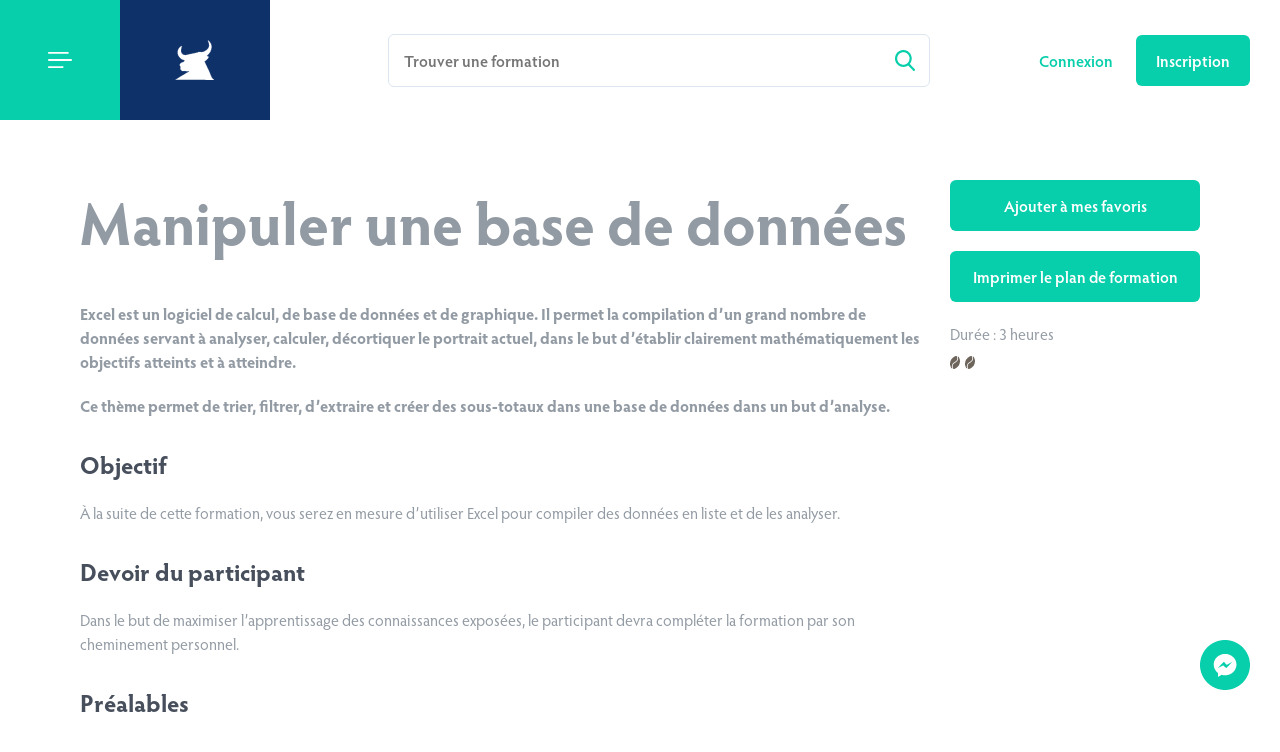

--- FILE ---
content_type: text/html; charset=UTF-8
request_url: https://kognos.pro/theme/manipuler-une-base-de-donnees/
body_size: 7444
content:
<!doctype html>
<!-- Développé avec ❤ par kantaloup | Developed with ❤ by kantaloup --><html lang="fr">
<head>
	<meta charset="utf-8">
	<meta name="viewport" content="initial-scale=1, maximum-scale=1">
	<meta http-equiv="X-UA-Compatible" content="IE=edge,chrome=1">

	<link rel="stylesheet" href="https://use.typekit.net/odx2pvd.css">

	

	
	
<link rel="apple-touch-icon" sizes="180x180" href="https://kognos.pro/wp-content/themes/kognos/images/favicon/apple-touch-icon.png?v=1">
<link rel="icon" type="image/png" href="https://kognos.pro/wp-content/themes/kognos/images/favicon/favicon-32x32.png?v=1" sizes="32x32">
<link rel="icon" type="image/png" href="https://kognos.pro/wp-content/themes/kognos/images/favicon/favicon-16x16.png?v=1" sizes="16x16">
<link rel="manifest" href="https://kognos.pro/wp-content/themes/kognos/images/favicon/manifest.json?v=1">
<link rel="mask-icon" href="https://kognos.pro/wp-content/themes/kognos/images/favicon/safari-pinned-tab.svg?v=1" color="#5bbad5">
<meta name="theme-color" content="#ffffff">
	<meta name='robots' content='index, follow, max-image-preview:large, max-snippet:-1, max-video-preview:-1' />

	<!-- This site is optimized with the Yoast SEO plugin v26.6 - https://yoast.com/wordpress/plugins/seo/ -->
	<title>Manipuler une base de données | kognos.pro</title>
	<meta name="description" content="Analysez, trier et valider des données dans Excel via listes, filtres, sous-totaux et formats personnalisés." />
	<link rel="canonical" href="https://kognos.pro/theme/manipuler-une-base-de-donnees/" />
	<meta property="og:locale" content="fr_FR" />
	<meta property="og:type" content="article" />
	<meta property="og:title" content="Manipuler une base de données | kognos.pro" />
	<meta property="og:description" content="Analysez, trier et valider des données dans Excel via listes, filtres, sous-totaux et formats personnalisés." />
	<meta property="og:url" content="https://kognos.pro/theme/manipuler-une-base-de-donnees/" />
	<meta property="og:site_name" content="kognos.pro" />
	<meta property="article:publisher" content="https://www.facebook.com/kognos.pro" />
	<meta property="article:modified_time" content="2025-07-17T18:59:35+00:00" />
	<meta property="og:image" content="https://kognos.pro/wp-content/uploads/2016/01/Excel-V2.png" />
	<meta property="og:image:width" content="1024" />
	<meta property="og:image:height" content="1024" />
	<meta property="og:image:type" content="image/png" />
	<meta name="twitter:card" content="summary_large_image" />
	<meta name="twitter:site" content="@kognospro" />
	<meta name="twitter:label1" content="Durée de lecture estimée" />
	<meta name="twitter:data1" content="1 minute" />
	<script type="application/ld+json" class="yoast-schema-graph">{"@context":"https://schema.org","@graph":[{"@type":"WebPage","@id":"https://kognos.pro/theme/manipuler-une-base-de-donnees/","url":"https://kognos.pro/theme/manipuler-une-base-de-donnees/","name":"Manipuler une base de données | kognos.pro","isPartOf":{"@id":"https://kognos.pro/#website"},"primaryImageOfPage":{"@id":"https://kognos.pro/theme/manipuler-une-base-de-donnees/#primaryimage"},"image":{"@id":"https://kognos.pro/theme/manipuler-une-base-de-donnees/#primaryimage"},"thumbnailUrl":"https://kognos.pro/wp-content/uploads/2016/01/Excel-V2.png","datePublished":"2015-09-09T18:00:00+00:00","dateModified":"2025-07-17T18:59:35+00:00","description":"Analysez, trier et valider des données dans Excel via listes, filtres, sous-totaux et formats personnalisés.","breadcrumb":{"@id":"https://kognos.pro/theme/manipuler-une-base-de-donnees/#breadcrumb"},"inLanguage":"fr-FR","potentialAction":[{"@type":"ReadAction","target":["https://kognos.pro/theme/manipuler-une-base-de-donnees/"]}]},{"@type":"ImageObject","inLanguage":"fr-FR","@id":"https://kognos.pro/theme/manipuler-une-base-de-donnees/#primaryimage","url":"https://kognos.pro/wp-content/uploads/2016/01/Excel-V2.png","contentUrl":"https://kognos.pro/wp-content/uploads/2016/01/Excel-V2.png","width":1024,"height":1024,"caption":"Logo vert de Microsoft Excel représentant un \"X\" blanc à gauche et une grille de tableur stylisée à droite. Adapté à kognos.pro"},{"@type":"BreadcrumbList","@id":"https://kognos.pro/theme/manipuler-une-base-de-donnees/#breadcrumb","itemListElement":[{"@type":"ListItem","position":1,"name":"Accueil","item":"https://kognos.pro/"},{"@type":"ListItem","position":2,"name":"Thème","item":"https://kognos.pro/theme/"},{"@type":"ListItem","position":3,"name":"Manipuler une base de données"}]},{"@type":"WebSite","@id":"https://kognos.pro/#website","url":"https://kognos.pro/","name":"kognos.pro","description":"","publisher":{"@id":"https://kognos.pro/#organization"},"potentialAction":[{"@type":"SearchAction","target":{"@type":"EntryPoint","urlTemplate":"https://kognos.pro/?s={search_term_string}"},"query-input":{"@type":"PropertyValueSpecification","valueRequired":true,"valueName":"search_term_string"}}],"inLanguage":"fr-FR"},{"@type":"Organization","@id":"https://kognos.pro/#organization","name":"Kognos","url":"https://kognos.pro/","logo":{"@type":"ImageObject","inLanguage":"fr-FR","@id":"https://kognos.pro/#/schema/logo/image/","url":"https://kognos.pro/wp-content/uploads/2019/08/Final.png","contentUrl":"https://kognos.pro/wp-content/uploads/2019/08/Final.png","width":2048,"height":1285,"caption":"Kognos"},"image":{"@id":"https://kognos.pro/#/schema/logo/image/"},"sameAs":["https://www.facebook.com/kognos.pro","https://x.com/kognospro","https://instagram.com/kognos.pro","https://www.linkedin.com/company/9477607","https://www.youtube.com/channel/UChQQCnPx-c08xb8hBK6yqVg"]}]}</script>
	<!-- / Yoast SEO plugin. -->


<style id='wp-img-auto-sizes-contain-inline-css' type='text/css'>
img:is([sizes=auto i],[sizes^="auto," i]){contain-intrinsic-size:3000px 1500px}
/*# sourceURL=wp-img-auto-sizes-contain-inline-css */
</style>

<link rel='stylesheet' id='wp-block-library-css' href='https://kognos.pro/wp-includes/css/dist/block-library/style.min.css?ver=6.9' type='text/css' media='all' />
<style id='wp-block-library-inline-css' type='text/css'>
/*wp_block_styles_on_demand_placeholder:69799ee0b1265*/
/*# sourceURL=wp-block-library-inline-css */
</style>
<style id='classic-theme-styles-inline-css' type='text/css'>
/*! This file is auto-generated */
.wp-block-button__link{color:#fff;background-color:#32373c;border-radius:9999px;box-shadow:none;text-decoration:none;padding:calc(.667em + 2px) calc(1.333em + 2px);font-size:1.125em}.wp-block-file__button{background:#32373c;color:#fff;text-decoration:none}
/*# sourceURL=/wp-includes/css/classic-themes.min.css */
</style>
<link rel='stylesheet' id='owl-css' href='https://kognos.pro/wp-content/themes/kognos/js/src/lib/owl/owl.carousel.css?ver=9' type='text/css' media='all' />
<link rel='stylesheet' id='fancybox-css' href='https://kognos.pro/wp-content/themes/kognos/js/src/lib/fancybox/jquery.fancybox.min.css?ver=9' type='text/css' media='all' />
<link rel='stylesheet' id='chosen-css' href='https://kognos.pro/wp-content/themes/kognos/js/src/lib/chosen/chosen.min.css?ver=9' type='text/css' media='all' />
<link rel='stylesheet' id='sBmfT5-css' href='https://kognos.pro/wp-content/themes/kognos/css/bootstrap-grid.css?ver=6.9' type='text/css' media='all' />
<link rel='stylesheet' id='iFpc4p-css' href='https://kognos.pro/wp-content/themes/kognos/css/animate.css?ver=6.9' type='text/css' media='all' />
<link rel='stylesheet' id='0KZYiZEAdW-css' href='https://kognos.pro/wp-content/themes/kognos/css/bad.css?ver=6.9' type='text/css' media='all' />
<link rel='stylesheet' id='compiled-css-css' href='https://kognos.pro/wp-content/themes/kognos/css/compiled.css?ver=9' type='text/css' media='all' />

<script>(function(w,d,s,l,i){w[l]=w[l]||[];w[l].push({'gtm.start':
new Date().getTime(),event:'gtm.js'});var f=d.getElementsByTagName(s)[0],
j=d.createElement(s),dl=l!='dataLayer'?'&l='+l:'';j.async=true;j.src=
'https://www.googletagmanager.com/gtm.js?id='+i+dl;f.parentNode.insertBefore(j,f);
})(window,document,'script','dataLayer','GTM-NXF2GN5C');</script>
		<style type="text/css" id="wp-custom-css">
			/**

#functionality-page .page-desc {
	max-width: 100%;
} 
*/		</style>
			
	<!-- Google Tag Manager -->
<script>(function(w,d,s,l,i){w[l]=w[l]||[];w[l].push({'gtm.start':
new Date().getTime(),event:'gtm.js'});var f=d.getElementsByTagName(s)[0],
j=d.createElement(s),dl=l!='dataLayer'?'&l='+l:'';j.async=true;j.src=
'https://www.googletagmanager.com/gtm.js?id='+i+dl;f.parentNode.insertBefore(j,f);
})(window,document,'script','dataLayer','GTM-KZB5QMZ');</script>
<!-- End Google Tag Manager -->
</head>



<body class="wp-singular theme-template-default single single-theme postid-13686 wp-theme-kognos logged-out">
<!-- Google Tag Manager (noscript) -->
<noscript><iframe src="https://www.googletagmanager.com/ns.html?id=GTM-KZB5QMZ"
height="0" width="0" style="display:none;visibility:hidden"></iframe></noscript>
<!-- End Google Tag Manager (noscript) -->
<script>
	window.ajax_url = 'https://kognos.pro/wp-admin/admin-ajax.php';
	window.i18n = {"mfp_prev":"Pr\u00e9c\u00e9dent","mfp_next":"Suivant","mfp_sep":"|"};
	window.stripe_pk = 'pk_live_oScJ03AX6bmTK05vZ4vPT5iX';
	window.GET_params = [];
	window.GET_params.subscription = 'forfait';
	window.login_url = 'https://kognos.pro/connexion/';
	window.dashboard_url = 'https://kognos.pro/journal-de-bord/';
	//window.codes_url = 'https://kognos.pro/journal-de-bord/mes-cles-dactivation/';
	window.signup_max_employees = 25;
	window.zip_download_url = "https://kognos.pro/wp-content/uploads/zip";
	window.pll_add_to_favorites = "Ajouter à mes favoris";
	window.pll_remove_from_favorites = "Retirer des favoris";
</script>

<nav id="main-menu">
	<div class="inner">

		<p class="menu-title">Menu</p>

		
			<nav class="menu-all">
				<ul id="menu-navigation-deconnecte" class="menu"><li id="menu-item-133" class="menu-item menu-item-type-post_type menu-item-object-page menu-item-133"><a href="https://kognos.pro/videos/">Vidéos</a></li>
<li id="menu-item-136" class="menu-item menu-item-type-post_type menu-item-object-page menu-item-136"><a href="https://kognos.pro/logiciels/">Logiciels</a></li>
<li id="menu-item-135" class="menu-item menu-item-type-post_type menu-item-object-page menu-item-135"><a href="https://kognos.pro/plans-de-formation/">Plans de formation</a></li>
<li id="menu-item-134" class="menu-item menu-item-type-post_type menu-item-object-page menu-item-134"><a href="https://kognos.pro/themes/">Thèmes</a></li>
<li id="menu-item-132" class="menu-item menu-item-type-post_type menu-item-object-page menu-item-132"><a href="https://kognos.pro/trousses/">Trousses</a></li>
<li id="menu-item-251" class="menu-item menu-item-type-post_type menu-item-object-page menu-item-251"><a href="https://kognos.pro/fonctionalites/">Fonctionalités</a></li>
<li id="menu-item-144" class="menu-item menu-item-type-post_type menu-item-object-page menu-item-144"><a href="https://kognos.pro/blogue/">Blogue</a></li>
<li id="menu-item-129" class="menu-item menu-item-type-post_type menu-item-object-page menu-item-129"><a href="https://kognos.pro/a-propos/">À propos</a></li>
<li id="menu-item-7174" class="menu-item menu-item-type-post_type menu-item-object-page menu-item-7174"><a href="https://kognos.pro/notre-histoire/">Notre histoire</a></li>
<li id="menu-item-166" class="menu-item menu-item-type-post_type menu-item-object-page menu-item-166"><a href="https://kognos.pro/nous-joindre/">Nous joindre</a></li>
</ul>			</nav>

		
	</div>
</nav>
<div id="main">
	<div class="menu-cover"></div>

	<header>
		<div class="left-col">
			<div class="hamburger"></div>

			<div class="logo">
				<a href="https://kognos.pro/" class="link">
					<img src="https://kognos.pro/wp-content/uploads/2019/02/logo-white.svg">
				</a>
			</div>
		</div>

		<div class="center-col">
			<form id="search" method="get" action="https://kognos.pro/recherche/">
	<div class="field">
		<input type="search" name="query" placeholder="Trouver une formation" autocomplete="off">
	</div>
</form>		</div>

		<div class="right-col">
			
			<div class="search-toggle">
				<a href="https://kognos.pro/recherche/">
					<img src="https://kognos.pro/wp-content/themes/kognos/images/search-icon.svg" alt="Recherche">
				</a>
			</div>

							<div class="btns">
					<a href="https://kognos.pro/connexion/" class="simple-link">
						Connexion					</a>

					<a href="https://kognos.pro/inscription/" class="btn">
						Inscription					</a>
				</div>
					</div>
	</header>

	<div id="single-plan" class="inside-page">

		<div class="content-header">
			<div class="inner wrap">
				<div class="info-col">
					<h1 class="page-title">Manipuler une base de données</h1>

					
					<div class="desc the-content">
						<p>Excel est un logiciel de calcul, de base de données et de graphique. Il permet la compilation d’un grand nombre de données servant à analyser, calculer, décortiquer le portrait actuel, dans le but d’établir clairement mathématiquement les objectifs atteints et à atteindre.</p>
<p>Ce thème permet de trier, filtrer, d’extraire et créer des sous-totaux dans une base de données dans un but d’analyse.</p>
					</div>

											<div class="objective the-content">
							<h4>Objectif</h4>
							<p>À la suite de cette formation, vous serez en mesure d’utiliser Excel pour compiler des données en liste et de les analyser.</p>
						</div>
					
											<div class="objective the-content">
							<h4>Devoir du participant</h4>
							<p>Dans le but de maximiser l’apprentissage des connaissances exposées, le participant devra compléter la formation par son cheminement personnel.</p>
						</div>
					
											<div class="pre the-content">
							<h4>Préalables</h4>

															<a href="https://kognos.pro/plan-de-formation/office-niveau-1/" class="btn">
									Office - Niveau 1								</a>
															<a href="https://kognos.pro/plan-de-formation/excel-niveau-1/" class="btn">
									Excel - Niveau 1								</a>
															<a href="https://kognos.pro/plan-de-formation/excel-niveau-2/" class="btn">
									Excel - Niveau 2								</a>
													</div>
									</div>

				<div class="controls-col">
					
	<a href="javascript:;" class="tooltip btn" data-text="Connectez-vous pour ajouter des favoris">Ajouter à mes favoris</a>


											<a href="https://kognos.pro/wp-content/uploads/2020/01/Thème-Manipuler-une-base-de-données.pdf"  target="_blank" class="btn print-plan">
							Imprimer le plan de formation						</a>
					
					
											<span class="label">Durée :</span>
						3						<span class="suffix">heures</span>
					
					<div>
	<div class="difficulty tooltip" data-text="Difficulté : moyenne" data-level="2">
		<div></div>
		<div></div>
		<div></div>
	</div>
</div>				</div>
			</div>
		</div>

					<section class="s pale">
				<div class="wrap">
					<p class="page-secondary-title">Capsules</p>

					<div class="row">
													<div class="col-md-3 col-sm-4 col-6">
								
<div class="capsule" data-id="13529">
	<div class='software-thumb' title='Excel' style='background-image: url("https://kognos.pro/wp-content/uploads/2019/04/excel.svg"); background-color: #207245;'>
				<div class='space'></div>
				<a href='https://kognos.pro/video/excel-convertir-des-donnees/?pl=13686'  class='link'></a>
			</div>
	<div class="meta">
		<h3 class="title">
			<a href="https://kognos.pro/video/excel-convertir-des-donnees/?pl=13686">Excel &#8211; Convertir des données</a>
		</h3>

					<p class="software">Excel</p>
		
					<div class="excerpt">
				Abonné(e)? Téléchargez l’exercice si requis et suivez les étapes en temps réel avec la vidéo. Je...			</div>
		
					<div>
	<div class="difficulty tooltip" data-text="Difficulté : difficile" data-level="3">
		<div></div>
		<div></div>
		<div></div>
	</div>
</div>			</div>
</div>							</div>
													<div class="col-md-3 col-sm-4 col-6">
								
<div class="capsule" data-id="13519">
	<div class='software-thumb' title='Excel' style='background-image: url("https://kognos.pro/wp-content/uploads/2019/04/excel.svg"); background-color: #207245;'>
				<div class='space'></div>
				<a href='https://kognos.pro/video/excel-controler-lentree-de-donnees/?pl=13686'  class='link'></a>
			</div>
	<div class="meta">
		<h3 class="title">
			<a href="https://kognos.pro/video/excel-controler-lentree-de-donnees/?pl=13686">Excel &#8211; Contrôler l&rsquo;entrée de données</a>
		</h3>

					<p class="software">Excel</p>
		
					<div class="excerpt">
				Abonné(e)? Téléchargez l’exercice si requis et suivez les étapes en temps réel avec la vidéo. Je...			</div>
		
					<div>
	<div class="difficulty tooltip" data-text="Difficulté : moyenne" data-level="2">
		<div></div>
		<div></div>
		<div></div>
	</div>
</div>			</div>
</div>							</div>
													<div class="col-md-3 col-sm-4 col-6">
								
<div class="capsule" data-id="13547">
	<div class='software-thumb' title='Excel' style='background-image: url("https://kognos.pro/wp-content/uploads/2019/04/excel.svg"); background-color: #207245;'>
				<div class='space'></div>
				<a href='https://kognos.pro/video/excel-trier-les-donnees/?pl=13686'  class='link'></a>
			</div>
	<div class="meta">
		<h3 class="title">
			<a href="https://kognos.pro/video/excel-trier-les-donnees/?pl=13686">Excel &#8211; Trier les données</a>
		</h3>

					<p class="software">Excel</p>
		
					<div class="excerpt">
				Abonné(e)? Téléchargez l’exercice si requis et suivez les étapes en temps réel avec la vidéo. Je...			</div>
		
					<div>
	<div class="difficulty tooltip" data-text="Difficulté : facile" data-level="1">
		<div></div>
		<div></div>
		<div></div>
	</div>
</div>			</div>
</div>							</div>
													<div class="col-md-3 col-sm-4 col-6">
								
<div class="capsule" data-id="13530">
	<div class='software-thumb' title='Excel' style='background-image: url("https://kognos.pro/wp-content/uploads/2019/04/excel.svg"); background-color: #207245;'>
				<div class='space'></div>
				<a href='https://kognos.pro/video/excel-filtrer-les-donnees/?pl=13686'  class='link'></a>
			</div>
	<div class="meta">
		<h3 class="title">
			<a href="https://kognos.pro/video/excel-filtrer-les-donnees/?pl=13686">Excel &#8211; Filtrer les données</a>
		</h3>

					<p class="software">Excel</p>
		
					<div class="excerpt">
				Abonné(e)? Téléchargez l’exercice si requis et suivez les étapes en temps réel avec la vidéo. Je...			</div>
		
					<div>
	<div class="difficulty tooltip" data-text="Difficulté : facile" data-level="1">
		<div></div>
		<div></div>
		<div></div>
	</div>
</div>			</div>
</div>							</div>
													<div class="col-md-3 col-sm-4 col-6">
								
<div class="capsule" data-id="13522">
	<div class='software-thumb' title='Excel' style='background-image: url("https://kognos.pro/wp-content/uploads/2019/04/excel.svg"); background-color: #207245;'>
				<div class='space'></div>
				<a href='https://kognos.pro/video/excel-calculer-par-categorie/?pl=13686'  class='link'></a>
			</div>
	<div class="meta">
		<h3 class="title">
			<a href="https://kognos.pro/video/excel-calculer-par-categorie/?pl=13686">Excel &#8211; Calculer par catégorie</a>
		</h3>

					<p class="software">Excel</p>
		
					<div class="excerpt">
				Abonné(e)? Téléchargez l’exercice si requis et suivez les étapes en temps réel avec la vidéo. Je...			</div>
		
					<div>
	<div class="difficulty tooltip" data-text="Difficulté : moyenne" data-level="2">
		<div></div>
		<div></div>
		<div></div>
	</div>
</div>			</div>
</div>							</div>
													<div class="col-md-3 col-sm-4 col-6">
								
<div class="capsule" data-id="13564">
	<div class='software-thumb' title='Excel' style='background-image: url("https://kognos.pro/wp-content/uploads/2019/04/excel.svg"); background-color: #207245;'>
				<div class='space'></div>
				<a href='https://kognos.pro/video/excel-inserer-des-en-tetes-et-pieds-de-page/?pl=13686'  class='link'></a>
			</div>
	<div class="meta">
		<h3 class="title">
			<a href="https://kognos.pro/video/excel-inserer-des-en-tetes-et-pieds-de-page/?pl=13686">Excel &#8211; Insérer des en-têtes et pieds de page</a>
		</h3>

					<p class="software">Excel</p>
		
					<div class="excerpt">
				Abonné(e)? Téléchargez l’exercice si requis et suivez les étapes en temps réel avec la vidéo. Je...			</div>
		
					<div>
	<div class="difficulty tooltip" data-text="Difficulté : facile" data-level="1">
		<div></div>
		<div></div>
		<div></div>
	</div>
</div>			</div>
</div>							</div>
											</div>
				</div>
			</section>
		
	</div>

	<footer>
		<div class="wrap">
			<div class="row">
				<div class="left-col _col">
					<nav>
						<ul id="menu-footer" class="menu"><li id="menu-item-25" class="menu-item menu-item-type-post_type menu-item-object-page menu-item-25"><a href="https://kognos.pro/nous-joindre/">Nous joindre</a></li>
<li id="menu-item-24" class="menu-item menu-item-type-post_type menu-item-object-page menu-item-24"><a href="https://kognos.pro/conditions-dutilisations/">Conditions d’utilisations</a></li>
<li id="menu-item-23" class="menu-item menu-item-type-post_type menu-item-object-page menu-item-23"><a href="https://kognos.pro/politique-de-confidentialite/">Politique de confidentialité</a></li>
<li id="menu-item-138636" class="menu-item menu-item-type-post_type menu-item-object-page menu-item-138636"><a href="https://kognos.pro/politique-de-temoins/">Politique de témoins</a></li>
<li id="menu-item-7072" class="menu-item menu-item-type-custom menu-item-object-custom menu-item-7072"><a target="_blank" href="https://www.google.com/search?ei=7cJhXNuAM4rz5gK90ZTwCg&#038;q=kognos.pro&#038;oq=kognos.pro&#038;gs_l=psy-ab.3..0i10j0i10i30j0i5i30j38.2070.4342..4590...0.0..0.97.794.10......0....1..gws-wiz.......0i71j0i131j0j0i131i67j0i67j0i30.sysIZnqlSz4#lrd=0x4cc9058e78bc47c1:0x32da401e3ebb603d,1">Donnez et consultez les avis</a></li>
</ul>					</nav>
				</div>

				<div class="center-col _col">
					<div class="social">
							<div class="social-network">
		<a href="https://www.facebook.com/kognos.pro/" target="_blank">
			<img src="https://kognos.pro/wp-content/themes/kognos/images/facebook.svg" alt="Facebook">
		</a>
	</div>


	<div class="social-network">
		<a href="https://www.linkedin.com/company/9477607" target="_blank">
			<img src="https://kognos.pro/wp-content/themes/kognos/images/linkedin.svg" alt="LinkedIn">
		</a>
	</div>

	<div class="social-network">
		<a href="https://www.instagram.com/kognos.pro/" target="_blank">
			<img src="https://kognos.pro/wp-content/themes/kognos/images/instagram.svg" alt="Instagram">
		</a>
	</div>
					</div>

					<div class="newsletter">
						<div class="newsletter-signup-toggle"><span>Inscrivez-vous à l’infolettre</span></div>

						<form id="newsletter-signup" class="formy">
							<p class="error error-invalid-email">Cet email n'est pas valide</p>
							<p class="success success-subscribed">Vous êtes maintenant inscrit!</p>

							<input name="email" type="email" placeholder="Courriel">
							<button type="submit">Envoyer</button>
						</form>
					</div>
				</div>

				<div class="right-col _col text-right">
                    <style>
                        #rubik-api-copyright {
                            justify-content: center;
                            margin:0 auto;
                        }
                    </style>

                    &copy; 2026 kognos.pro				</div>
			</div>
            <div class="row">
				
<style>
    #rubik-api-copyright{
        display: flex;
        align-items: flex-end;
    }
    
    #rubik-api-copyright svg{
        max-width: 100%;
        max-height: 100%;
    }
    
    #rubik-api-copyright span{
        font-size: 15px;
    
    }
    
    #rubik-api-copyright a{
        display: block;
        width: 75px;
        height: 20px;
    }
    
    #rubik-api-copyright.natural span,
    #rubik-api-copyright.white span{
        color: white;
    }
    
    #rubik-api-copyright.black span{
        color: black;
    }
    
    #rubik-api-copyright.white svg *{
        fill: white;
    }
    
    #rubik-api-copyright.black svg *{
        fill: black;
    }
</style>



<div id="rubik-api-copyright" class="black">
    <span>
        Développement web par    </span>
    <a href="https://agencerubik.com" target="_blank" title="Rubik - Agence 360° | Branding & Design + Stratégie marketing + Web">
        <svg xmlns="http://www.w3.org/2000/svg" width="119" height="46.771" viewBox="0 0 119 46.771">
  <g id="Groupe_6" data-name="Groupe 6" transform="translate(-22.21 -18.103)">
    <g id="Groupe_4" data-name="Groupe 4" transform="translate(22.21 18.103)">
      <g id="Groupe_1" data-name="Groupe 1" transform="translate(0 3.126)">
        <path id="Tracé_1" data-name="Tracé 1" d="M33.208,43.953H30.282v8.964H22.21v-29.3h12.7c6.316,0,10.895,4.244,10.895,10.369a9.382,9.382,0,0,1-4.65,8.274L46.97,52.917H37.962Zm-2.927-6.8h3.687c2.256,0,3.555-1.359,3.555-3.19s-1.3-3.172-3.555-3.172H30.282Z" transform="translate(-22.21 -23.619)" fill="#fff"/>
      </g>
      <g id="Groupe_3" data-name="Groupe 3" transform="translate(27.082)">
        <g id="Groupe_2" data-name="Groupe 2" transform="translate(0)">
          <path id="Tracé_2" data-name="Tracé 2" d="M69.994,48.382V35.4h7.838V48.042c0,2.4,1.29,3.814,3.385,3.814s3.36-1.437,3.36-3.814V35.4h7.837V48.382c0,6.366-4.476,10.513-11.2,10.513S69.994,54.749,69.994,48.382Z" transform="translate(-69.994 -25.596)" fill="#fff"/>
          <path id="Tracé_3" data-name="Tracé 3" d="M143.082,39.3c0,7.071-4.949,12.1-11.955,12.1a10.565,10.565,0,0,1-6.863-2.435l-.738,1.689h-5.8V18.1h7.747v10.66a10.667,10.667,0,0,1,5.654-1.569C138.134,27.194,143.082,32.228,143.082,39.3Zm-7.91,0a5.094,5.094,0,1,0-5.093,5.164A5,5,0,0,0,135.173,39.3Z" transform="translate(-90.674 -18.103)" fill="#fff"/>
          <path id="Tracé_4" data-name="Tracé 4" d="M205.466,50.657l-5.7-9.621v9.621h-7.837V18.1h7.837V36.818l5.42-8.913h8.8L206.9,38.749,214.7,50.657Z" transform="translate(-122.823 -18.103)" fill="#fff"/>
          <rect id="Rectangle_1" data-name="Rectangle 1" width="7.837" height="21.395" transform="translate(56.582 0)" fill="#fff"/>
          <rect id="Rectangle_2" data-name="Rectangle 2" width="7.839" height="7.839" transform="translate(56.587 24.71)" fill="#444dfa"/>
        </g>
      </g>
    </g>
  </g>
</svg>
    </a>
</div>            </div>
		</div>
	</footer>

	
				<a href="https://www.messenger.com/t/kognos.pro" id="messenger" target="_blank">
				<img src="https://kognos.pro/wp-content/themes/kognos/images/messenger.svg" alt="Facebook Messenger">
			</a>
			
</div> 
<script type="speculationrules">
{"prefetch":[{"source":"document","where":{"and":[{"href_matches":"/*"},{"not":{"href_matches":["/wp-*.php","/wp-admin/*","/wp-content/uploads/*","/wp-content/*","/wp-content/plugins/*","/wp-content/themes/kognos/*","/*\\?(.+)"]}},{"not":{"selector_matches":"a[rel~=\"nofollow\"]"}},{"not":{"selector_matches":".no-prefetch, .no-prefetch a"}}]},"eagerness":"conservative"}]}
</script>


<script type="text/javascript">
(function() {
				var expirationDate = new Date();
				expirationDate.setTime( expirationDate.getTime() + 31536000 * 1000 );
				document.cookie = "pll_language=fr; expires=" + expirationDate.toUTCString() + "; path=/; secure; SameSite=Lax";
			}());

</script>
<script type="text/javascript" src="https://kognos.pro/wp-content/themes/kognos/js/src/lib/jquery-3.3.1.min.js?ver=9" id="jquery-js"></script>
<script type="text/javascript" src="https://kognos.pro/wp-content/themes/kognos/js/src/lib/wow.min.js?ver=9" id="wow-js"></script>
<script type="text/javascript" src="https://kognos.pro/wp-content/themes/kognos/js/src/lib/owl/owl.carousel.min.js?ver=9" id="owl-js"></script>
<script type="text/javascript" src="https://kognos.pro/wp-content/themes/kognos/js/src/lib/fancybox/jquery.fancybox.min.js?ver=9" id="fancybox-js"></script>
<script type="text/javascript" src="https://kognos.pro/wp-content/themes/kognos/js/src/lib/purl.js?ver=9" id="purl-js"></script>
<script type="text/javascript" src="https://kognos.pro/wp-content/themes/kognos/js/src/lib/chosen/chosen.jquery.min.js?ver=9" id="chosen-js"></script>
<script type="text/javascript" src="https://kognos.pro/wp-content/themes/kognos/js/compiled.js?ver=9" id="compiled-js-js"></script>
<script defer src="https://static.cloudflareinsights.com/beacon.min.js/vcd15cbe7772f49c399c6a5babf22c1241717689176015" integrity="sha512-ZpsOmlRQV6y907TI0dKBHq9Md29nnaEIPlkf84rnaERnq6zvWvPUqr2ft8M1aS28oN72PdrCzSjY4U6VaAw1EQ==" data-cf-beacon='{"version":"2024.11.0","token":"1237a1d396e543b9a95a7afa6a7ff7b4","r":1,"server_timing":{"name":{"cfCacheStatus":true,"cfEdge":true,"cfExtPri":true,"cfL4":true,"cfOrigin":true,"cfSpeedBrain":true},"location_startswith":null}}' crossorigin="anonymous"></script>
</body>
</html>

<!-- Page cached by LiteSpeed Cache 7.7 on 2026-01-28 00:30:08 -->

--- FILE ---
content_type: text/css
request_url: https://kognos.pro/wp-content/themes/kognos/css/compiled.css?ver=9
body_size: 12349
content:
body {
  padding: 0;
  margin: 0; }

ul, ol {
  margin: 0;
  padding: 0;
  list-style: none; }

.the-content ul {
  padding: 0;
  margin: 0 0 20px;
  list-style: none; }
  .the-content ul li {
    padding-left: 1.5em;
    margin-bottom: 5px;
    list-style: none;
    position: relative; }
    .the-content ul li:before {
      content: '•';
      font-size: 25px;
      position: absolute;
      left: 0;
      top: 0; }
    .the-content ul li ul li:before {
      content: '○';
      font-size: 16px; }
  .the-content ol {
    padding: 0;
    margin: 0 0 20px;
    counter-reset: top-level-ol-counter;
    list-style: none; }
  .the-content ol > li {
    padding-left: 1.5em;
    margin-bottom: 5px;
    list-style: none;
    counter-increment: top-level-ol-counter;
    position: relative; }
    .the-content ol > li:before {
      content: counter(top-level-ol-counter);
      position: absolute;
      top: 0;
      left: 0; }
    .the-content ol > li ol {
      padding-top: 10px;
      padding-bottom: 0;
      counter-reset: child-level-ol-counter; }
    .the-content ol > li li {
      padding-left: 1.5em;
      position: relative;
      counter-increment: child-level-ol-counter; }
      .the-content ol > li li:before {
        content: counter(child-level-ol-counter,lower-roman); }
  .the-content .gallery {
    padding: 40px 0; }

.gfield.gform_validation_container {
  display: none; }
  .gfield.gfield_error input, .gfield.gfield_error textarea {
    color: darkred; }
  .gfield input, .gfield textarea {
    border: 0; }

.gform_confirmation_message {
  color: darkgreen; }

h1, h2, h3, h4, h5, h6, p {
  margin: 0; }

.alignright {
  float: right; }

.aligncenter {
  margin: 0 auto;
  display: block; }

.alignleft {
  float: left; }

.text-center {
  text-align: center; }

.text-left {
  text-align: left; }

.text-right {
  text-align: right; }

.bold, strong, b {
  font-weight: bold; }

.undo-ul {
  padding: 0;
  margin: 0;
  list-style: none;
  list-style-type: none; }

.undo-li {
  margin-bottom: 0;
  list-style: none;
  list-style-type: none; }

.undo-p {
  margin: 0; }
/*a {
 outline: 0;
 text-decoration: none;
 }
 a:visited {
 outline: 0;
 color: inherit;
 text-decoration: none;
 }
 a:focus {
 outline: 0;
 color: inherit;
 text-decoration: none;
 }
 a:active {
 outline: 0;
 color: inherit;
 text-decoration: none;
 }
 a:hover {
 text-decoration: none;
 }*/
a {
  text-decoration: none; }

a:link {
  color: inherit; }

a:visited {
  color: inherit; }

img {
  max-width: 100%;
  height: auto; }

svg {
  max-height: 100%; }

.clearfix:after, .cf:after {
  content: "";
  visibility: hidden;
  display: block;
  height: 0;
  clear: both; }

.flat-left {
  padding-left: 0; }

.flat-right {
  padding-right: 0; }

.flat-both {
  padding-left: 0;
  padding-right: 0; }

.flat-top {
  padding-top: 0; }

.flat-bottom {
  padding-bottom: 0; }

.flat-vertical {
  padding-top: 0;
  padding-bottom: 0; }

.flat-all {
  padding: 0; }

.fleft {
  float: left; }

.fright {
  float: right; }

.float-none {
  float: none !important; }

.mfp-arrow::after, .mfp-arrow::before {
  display: none !important; }

.mfp-arrow-right {
  background: url("../fw/core/assets/images/chevron-right.svg") no-repeat center center !important;
  background-size: 30px 30px !important; }

.mfp-arrow-left {
  background: url("../fw/core/assets/images/chevron-left.svg") no-repeat center center !important;
  background-size: 30px 30px !important; }

.r {
  display: flex;
  flex-wrap: wrap; }

.gallery-columns-1 dl {
  width: 100%;
  display: inline-block;
  vertical-align: middle;
  text-align: center; }

.gallery-columns-2 dl {
  width: 50%;
  display: inline-block;
  vertical-align: middle;
  text-align: center; }

.gallery-columns-3 dl {
  width: 33.3333333333%;
  display: inline-block;
  vertical-align: middle;
  text-align: center; }

.gallery-columns-4 dl {
  width: 25%;
  display: inline-block;
  vertical-align: middle;
  text-align: center; }

.gallery-columns-5 dl {
  width: 20%;
  display: inline-block;
  vertical-align: middle;
  text-align: center; }

.gallery-columns-6 dl {
  width: 16.6666666667%;
  display: inline-block;
  vertical-align: middle;
  text-align: center; }

.gallery-columns-7 dl {
  width: 14.2857142857%;
  display: inline-block;
  vertical-align: middle;
  text-align: center; }

.gallery-columns-8 dl {
  width: 12.5%;
  display: inline-block;
  vertical-align: middle;
  text-align: center; }

.gallery-columns-9 dl {
  width: 11.1111111111%;
  display: inline-block;
  vertical-align: middle;
  text-align: center; }

*, *:after, *:before {
  box-sizing: border-box; }

html, body {
  overflow-x: hidden;
  font: 400 16px 'hypatia-sans-pro', sans-serif;
  line-height: 1.5;
  color: #929aa3; }

body.menu-open #main-menu {
  transform: translateX(0); }
  body.menu-open #main {
    transform: translateX(300px); }
  body.menu-open #main .menu-cover {
    display: block; }

#main {
  transition: transform 200ms; }
  #main .menu-cover {
    position: absolute;
    top: 0;
    left: 0;
    right: 0;
    bottom: 0;
    cursor: pointer;
    z-index: 99;
    display: none; }

.wrap, .gutenblocks .wp-block-pullquote, .gutenblocks blockquote {
  max-width: 1150px;
  margin: 0 auto;
  padding-left: 15px;
  padding-right: 15px; }

.wrap-s, .the-content table {
  max-width: 600px;
  margin: 0 auto;
  padding-left: 15px;
  padding-right: 15px; }

.btn, .formy input[type="submit"], .formy button[type="submit"] {
  margin-right: 10px;
  padding: 15px 20px;
  font: 600 16px 'hypatia-sans-pro', sans-serif;
  color: white;
  position: relative;
  border-radius: 6px;
  display: inline-block;
  text-decoration: none !important;
  background: #07ceab;
  transition: color 100ms, background-color 100ms; }
  .btn:hover, .formy input[type="submit"]:hover, .formy button[type="submit"]:hover {
    background: #06ab8e; }
  .btn:after, .formy input[type="submit"]:after, .formy button[type="submit"]:after {
    content: '';
    position: absolute;
    top: 0;
    left: 0;
    right: 0;
    bottom: 0;
    display: none;
    opacity: 0;
    background-image: url('../images/loading.svg');
    background-repeat: no-repeat;
    background-position: center center;
    background-size: auto 70%;
    transition: opacity 100ms;
    z-index: 2; }
  .btn:visited, .formy input[type="submit"]:visited, .formy button[type="submit"]:visited {
    color: white; }
  .btn:link, .formy input[type="submit"]:link, .formy button[type="submit"]:link {
    color: white; }
  .btn.loading, .formy input[type="submit"].loading, .formy button[type="submit"].loading {
    color: #07ceab;
    position: relative; }
  .btn.loading:after, .formy input[type="submit"].loading:after, .formy button[type="submit"].loading:after {
    opacity: 1;
    display: block; }
  .btn.grey, .formy input[type="submit"].grey, .formy button[type="submit"].grey {
    background: #929aa3; }
  .btn.grey:hover, .formy input[type="submit"].grey:hover, .formy button[type="submit"].grey:hover {
    background: #aeb4ba; }
  .btn.white, .formy input[type="submit"].white, .formy button[type="submit"].white {
    color: #474f5c;
    background: white; }
  .btn.white:hover, .formy input[type="submit"].white:hover, .formy button[type="submit"].white:hover {
    background: #e6e6e6; }
  .btn.red, .formy input[type="submit"].red, .formy button[type="submit"].red {
    background: #bf574f; }
  .btn.red:hover, .formy input[type="submit"].red:hover, .formy button[type="submit"].red:hover {
    background: #a1423a; }

.simple-link {
  margin-right: 10px;
  font: 600 16px 'hypatia-sans-pro', sans-serif;
  color: #07ceab; }
  .simple-link:visited {
    color: #07ceab; }
  .simple-link:link {
    color: #07ceab; }
  .simple-link:hover {
    text-decoration: underline; }

.title-bar {
  margin-bottom: 50px; }
  .title-bar .page-secondary-title {
    margin-bottom: 0;
    margin-right: 50px;
    display: inline-block;
    vertical-align: middle; }
  .title-bar .btn, .title-bar .formy input[type="submit"], .formy .title-bar input[type="submit"], .title-bar .formy button[type="submit"], .formy .title-bar button[type="submit"] {
    display: inline-block;
    vertical-align: middle;
    position: relative;
    top: 5px; }

section.s {
  padding-top: 100px;
  padding-bottom: 100px; }
  section.s.pale {
    background-color: #e7eff6; }
  section.s.pale .section-title {
    color: #474f5c; }
  section.s.pale .section-title-big {
    color: #929aa3; }
  section.s.pale .section-desc h1, section.s.pale .section-desc h2, section.s.pale .section-desc h3, section.s.pale .section-desc h4, section.s.pale .section-desc h5, section.s.pale .section-desc h6, section.s.pale .section-desc p {
    color: #929aa3; }
  section.s.white {
    background-color: white; }
  section.s.white .section-title {
    color: #929aa3; }
  section.s.white .section-title-big {
    color: #474f5c; }
  section.s.white .section-desc h1, section.s.white .section-desc h2, section.s.white .section-desc h3, section.s.white .section-desc h4, section.s.white .section-desc h5, section.s.white .section-desc h6, section.s.white .section-desc p {
    color: #929aa3; }
  section.s .section-title {
    margin-bottom: 50px;
    font: 700 32px 'hypatia-sans-pro', sans-serif; }
  section.s .section-title.center {
    text-align: center; }
  section.s .section-title.has-subtitle {
    margin-bottom: 10px; }
  section.s .section-title-big {
    margin-bottom: 50px;
    font: 700 65px 'hypatia-sans-pro', sans-serif; }
  section.s .section-title-big.center {
    text-align: center; }
  section.s .section-subtitle {
    margin-bottom: 50px;
    font: 700 22px 'hypatia-sans-pro', sans-serif; }
  section.s .section-subtitle.center {
    text-align: center; }
  section.s .section-desc {
    max-width: 540px;
    padding-top: 50px;
    margin: 0 auto; }
  section.s .section-controls {
    padding-top: 50px;
    text-align: center; }

header {
  height: 120px;
  display: flex;
  justify-content: space-between;
  position: relative;
  background: white; }
  header .left-col {
    width: 28%;
    display: flex; }
  header .center-col {
    width: 47%;
    padding: 0 30px;
    display: flex;
    justify-content: center;
    align-items: center; }
  header .right-col {
    width: 25%;
    padding-right: 30px;
    display: flex;
    align-items: center;
    justify-content: flex-end; }
  header .right-col .btn, header .right-col .formy input[type="submit"], .formy header .right-col input[type="submit"], header .right-col .formy button[type="submit"], .formy header .right-col button[type="submit"], header .right-col .simple-link {
    margin-right: 0;
    margin-left: 20px; }
    header .right-col .btn:first-of-type, header .right-col .formy input[type="submit"]:first-of-type, .formy header .right-col input[type="submit"]:first-of-type, header .right-col .formy button[type="submit"]:first-of-type, .formy header .right-col button[type="submit"]:first-of-type, header .right-col .simple-link:first-of-type {
      margin-left: 0; }
  header .hamburger {
    width: 120px;
    height: 120px;
    cursor: pointer;
    background-color: #07ceab;
    background-image: url('../images/ham.svg');
    background-repeat: no-repeat;
    background-size: 24px;
    background-position: center center; }
  header .logo {
    height: 100%;
    position: relative;
    background: #0f316a; }
  header .logo .link {
    height: 100%;
    padding: 0 55px;
    display: flex;
    align-items: center; }
  header .logo img {
    min-width: 40px;
    height: 40px; }
  header .search-toggle {
    display: none; }
  header .search-toggle img {
    width: 40px;
    margin-left: 20px;
    cursor: pointer; }
  header .welcome a:hover {
    color: #07ceab; }

form#search {
  width: 100%;
  max-width: 700px;
  display: flex;
  align-items: center; }
  form#search.loading .field:after {
    width: 30px;
    height: 30px;
    margin-top: -13px;
    background-image: url('../images/loading.svg'); }
  form#search.blur #live-typing-results {
    display: none; }
  form#search .field {
    width: 100%;
    position: relative; }
  form#search .field:after {
    content: '';
    width: 20px;
    height: 21px;
    margin-top: -10px;
    position: absolute;
    top: 50%;
    right: 15px;
    background-image: url('../images/search-icon.svg');
    background-repeat: no-repeat;
    background-position: center center;
    background-size: 100%; }
  form#search input[name="query"] {
    width: 100%;
    padding: 15px 30px 15px 15px;
    font: 600 16px 'hypatia-sans-pro', sans-serif;
    color: #929aa3;
    border-radius: 6px;
    border: 1px solid #dbe6f0;
    -webkit-appearance: none;
    -moz-appearance: none;
    transition: box-shadow 100ms; }
  form#search input[name="query"]:focus {
    -webkit-appearance: none;
    box-shadow: 0 10px 30px -13px rgba(71, 79, 92, 0.15);
    outline: none; }
    form#search input[name="query"]:focus ~ #live-typing-results {
      display: block; }
  form#search input[name="query"]::-webkit-search-decoration, form#search input[name="query"]::-webkit-search-cancel-button, form#search input[name="query"]::-webkit-search-results-button, form#search input[name="query"]::-webkit-search-results-decoration {
    display: none; }

footer {
  padding: 100px 0;
  background: white; }
  footer ._col {
    width: 33.3333%;
    padding: 15px; }
  footer .menu li {
    margin-bottom: 10px; }
    footer .menu li:last-of-type {
      margin-bottom: 0; }
    footer .menu li a {
      font: 700 16px 'hypatia-sans-pro', sans-serif;
      color: #929aa3; }
      footer .menu li a:hover {
        color: #07ceab; }
  footer .social {
    padding-bottom: 15px;
    display: flex;
    justify-content: center; }
  footer .social .social-network {
    margin: 0 20px; }
    footer .social .social-network img {
      width: 35px; }
  footer .newsletter {
    text-align: center; }
  footer .newsletter .newsletter-signup-toggle {
    font: 700 16px 'hypatia-sans-pro', sans-serif;
    color: #929aa3; }
    footer .newsletter .newsletter-signup-toggle span {
      cursor: pointer; }
  footer #kantaloup {
    height: 100%;
    display: flex;
    align-items: center;
    justify-content: flex-end; }
  footer #kantaloup img {
    width: 125px; }

#_404-page {
  padding: 200px 0; }

#landing {
  height: 55vw;
  min-height: 650px;
  max-height: 825px;
  padding: 0 150px;
  display: flex;
  align-items: center;
  position: relative;
  background-repeat: no-repeat;
  background-size: cover;
  background-position: center center; }
  #landing:before {
    content: '';
    position: absolute;
    top: 0;
    left: 0;
    right: 0;
    bottom: 0;
    z-index: 1;
    background-image: url('../images/landing-overlay.png');
    background-repeat: no-repeat;
    background-position: left bottom;
    background-size: cover; }
  #landing .inner {
    max-width: 800px;
    position: relative;
    z-index: 2; }
  #landing .inner h1 {
    margin-bottom: 10px;
    font: 700 47px 'hypatia-sans-pro', sans-serif;
    color: white; }
  #landing .inner h2, #landing .inner h3, #landing .inner h4, #landing .inner h5, #landing .inner h6 {
    margin-bottom: 20px;
    font: 700 18px 'hypatia-sans-pro', sans-serif;
    color: white; }
  .software-bar-outer {
    height: 95px; }

.software-bar {
  height: 100%;
  position: relative;
  background: #f4f4f4; }
  .software-bar.sticky {
    height: 95px;
    position: fixed;
    top: 0;
    left: 0;
    right: 0;
    z-index: 5000; }
  .software-bar.grey {
    background: #dee5eb; }
  .software-bar.grey.open .toggle-full-list {
    background-color: #beccd8; }
  .software-bar.grey .wrap, .software-bar.grey .gutenblocks .wp-block-pullquote, .gutenblocks .software-bar.grey .wp-block-pullquote, .software-bar.grey .gutenblocks blockquote, .gutenblocks .software-bar.grey blockquote {
    padding: 0;
    justify-content: flex-start; }
  .software-bar.grey .full-list {
    background: #beccd8; }
  .software-bar.open .toggle-full-list {
    background-color: #dbdbdb; }
  .software-bar.open .full-list {
    display: block; }
  .software-bar .wrap, .software-bar .gutenblocks .wp-block-pullquote, .gutenblocks .software-bar .wp-block-pullquote, .software-bar .gutenblocks blockquote, .gutenblocks .software-bar blockquote {
    height: 100%;
    display: flex;
    justify-content: space-between;
    align-items: center; }
  .software-bar .software {
    margin: 0 10px;
    padding: 17px 16px;
    position: relative;
    font: 700 16px 'hypatia-sans-pro', sans-serif;
    white-space: nowrap;
    color: #929aa3;
    transition: color 200ms; }
  .software-bar .software:hover {
    color: white !important; }
    .software-bar .software:hover .bg {
      opacity: 1; }
  .software-bar .software.active {
    color: #474f5c; }
  .software-bar .software span {
    position: relative;
    z-index: 2; }
  .software-bar .software .bg {
    border-radius: 6px;
    position: absolute;
    top: 0;
    left: 0;
    right: 0;
    bottom: 0;
    opacity: 0;
    background: #0f316a;
    z-index: 1;
    transition: opacity 200ms; }
  .software-bar .spotlight {
    width: calc(100% - 205px); }
  .software-bar .spotlight .spotlight-item.hide {
    display: none; }
  .software-bar .controls {
    width: 205px;
    height: 100%;
    display: flex;
    align-items: center; }
  .software-bar .toggle-full-list {
    height: 100%;
    padding: 0 60px 0 28px;
    display: flex;
    align-items: center;
    font: 700 16px 'hypatia-sans-pro', sans-serif;
    color: #929aa3;
    cursor: pointer;
    user-select: none;
    background-image: url('../images/grid.svg');
    background-repeat: no-repeat;
    background-size: 22px;
    background-position: calc(100% - 25px) center; }
  .software-bar .full-list {
    padding: 50px 0 20px;
    position: absolute;
    display: none;
    top: 100%;
    left: 0;
    right: 0;
    background: #dbdbdb;
    z-index: 5000; }
  .software-bar .full-list .wrap, .software-bar .full-list .gutenblocks .wp-block-pullquote, .gutenblocks .software-bar .full-list .wp-block-pullquote, .software-bar .full-list .gutenblocks blockquote, .gutenblocks .software-bar .full-list blockquote {
    justify-content: center;
    flex-wrap: wrap; }
  .software-bar .full-list .item {
    width: 12.5%;
    padding: 0 10px;
    margin-bottom: 30px; }
    .software-bar .full-list .item .software-thumb {
      width: 100%;
      margin-bottom: 10px; }
    .software-bar .full-list .item .software-name {
      font: 600 12px 'hypatia-sans-pro', sans-serif;
      color: #929aa3;
      text-align: center; }

#content-preview {
  overflow-x: hidden; }
  #content-preview .desc {
    padding: 50px 0;
    display: flex;
    justify-content: center;
    align-items: center;
    background: #474f5c; }
  #content-preview .desc .the-content {
    max-width: 360px; }
    #content-preview .desc .the-content h1, #content-preview .desc .the-content h2, #content-preview .desc .the-content h3, #content-preview .desc .the-content h4, #content-preview .desc .the-content h5, #content-preview .desc .the-content h6 {
      color: #e7eff6; }
    #content-preview .desc .the-content p {
      color: white; }
  #content-preview .content {
    padding-top: 100px;
    padding-bottom: 100px; }
  #content-preview .content .inner {
    max-width: 900px;
    padding-left: 70px;
    padding-right: 70px;
    margin: 0 auto; }
  #content-preview .content .content-preview-title {
    margin-bottom: 20px;
    font: 700 24px 'hypatia-sans-pro', sans-serif;
    color: #474f5c; }

.owl-carousel .owl-nav .owl-prev {
  width: 10px;
  height: 26px;
  margin-top: -10px;
  position: absolute;
  top: 50%;
  left: -60px;
  text-indent: 9999px;
  border: none;
  cursor: pointer;
  -webkit-appearance: none;
  background-color: transparent;
  background-image: url('../images/slider-arrow-left.svg');
  background-repeat: no-repeat;
  background-size: 100%; }
  .owl-carousel .owl-nav .owl-prev:focus {
    outline: none; }
  .owl-carousel .owl-nav .owl-next {
    width: 10px;
    height: 26px;
    margin-top: -10px;
    position: absolute;
    top: 50%;
    right: -60px;
    text-indent: 9999px;
    border: none;
    cursor: pointer;
    -webkit-appearance: none;
    background-color: transparent;
    background-image: url('../images/slider-arrow-right.svg');
    background-repeat: no-repeat;
    background-size: 100%; }
  .owl-carousel .owl-nav .owl-next:focus {
    outline: none; }
  .owl-carousel .owl-dots {
    display: none; }

.capsule .software-thumb {
  width: auto;
  margin-bottom: 20px;
  border-radius: 6px;
  box-shadow: 0 10px 30px -13px rgba(71, 79, 92, 0.15);
  background-repeat: no-repeat;
  background-position: center center;
  background-size: 27%; }
  .capsule .title {
    margin-bottom: 2px;
    font: 700 16px 'hypatia-sans-pro', sans-serif;
    color: #474f5c; }
  .capsule .title a:hover {
    color: #0f316a; }
  .capsule .software {
    font: 13px 'hypatia-sans-pro', sans-serif;
    color: #929aa3;
    text-transform: uppercase; }
  .capsule .excerpt {
    padding-top: 10px;
    margin-bottom: 10px;
    font: 600 14px 'hypatia-sans-pro', sans-serif;
    color: #929aa3; }
  .capsule .meta {
    padding-bottom: 20px; }

.difficulty {
  padding: 10px 0;
  display: inline-block;
  overflow: hidden; }
  .difficulty[data-level="1"] > div:nth-of-type(2) {
    display: none; }
  .difficulty[data-level="1"] > div:nth-of-type(3) {
    display: none; }
  .difficulty[data-level="2"] > div:nth-of-type(3) {
    display: none; }
  .difficulty > div {
    width: 10px;
    height: 14px;
    margin-right: 5px;
    float: left;
    background-image: url('../images/bean.svg');
    background-repeat: no-repeat;
    background-size: 100% auto; }

.the-content h1 {
  margin-bottom: 20px;
  font: 700 38px 'hypatia-sans-pro', sans-serif;
  color: #474f5c; }
  .the-content h2 {
    margin-bottom: 20px;
    font: 700 32px 'hypatia-sans-pro', sans-serif;
    color: #474f5c; }
  .the-content h3 {
    margin-bottom: 20px;
    font: 700 28px 'hypatia-sans-pro', sans-serif;
    color: #474f5c; }
  .the-content h4 {
    margin-bottom: 20px;
    font: 700 24px 'hypatia-sans-pro', sans-serif;
    color: #474f5c; }
  .the-content h5 {
    margin-bottom: 20px;
    font: 700 18px 'hypatia-sans-pro', sans-serif;
    color: #474f5c; }
  .the-content h6 {
    margin-bottom: 20px;
    font: 700 16px 'hypatia-sans-pro', sans-serif;
    color: #474f5c; }
  .the-content p {
    margin-bottom: 20px;
    font: 16px/1.5 'hypatia-sans-pro', sans-serif;
    color: #929aa3; }
  .the-content .tooltip {
    cursor: help;
    background: #e7eff6; }
  .the-content ul {
    margin-bottom: 20px; }
  .the-content ul ul {
    padding-top: 10px; }
  .the-content ul ul li:before {
    top: 0; }
  .the-content ul li {
    margin-bottom: 15px;
    font: 16px 'hypatia-sans-pro', sans-serif;
    color: #929aa3; }
  .the-content ul li:before {
    top: -9px; }
  .the-content ol {
    margin-bottom: 20px; }
  .the-content ol ul {
    padding-top: 10px; }
  .the-content ol ul li:before {
    top: 0; }
  .the-content ol li {
    margin-bottom: 15px;
    font: 16px 'hypatia-sans-pro', sans-serif;
    color: #929aa3; }
  .the-content ol li:before {
    font-weight: bold; }
  .the-content table {
    margin-bottom: 50px; }
  .the-content table tr:first-of-type td {
    font: 700 15px 'hypatia-sans-pro', sans-serif;
    color: #474f5c; }
  .the-content table tr:nth-child(odd) td {
    background: #e7eff6; }
  .the-content table tr:nth-child(even) td {
    background: #f2f5f8; }
  .the-content table tr td {
    padding: 15px;
    font: 400 15px 'hypatia-sans-pro', sans-serif;
    border-radius: 6px; }
  .the-content a {
    text-decoration: underline; }
  .the-content a:hover {
    color: #07ceab; }
  .the-content hr {
    width: 80%;
    margin: 50px auto; }

.gutenblocks .wp-block-image {
  text-align: center; }
  .gutenblocks .wp-block-gallery {
    margin-bottom: 20px;
    list-style: none; }
  .gutenblocks .wp-block-gallery li {
    list-style: none;
    padding-left: 0; }
  .gutenblocks .wp-block-gallery li:before {
    display: none; }
  .gutenblocks .wp-block-gallery img {
    border-radius: 6px;
    box-shadow: 0 10px 30px -13px rgba(71, 79, 92, 0.15); }
  .gutenblocks .wp-block-gallery figcaption {
    color: white;
    font: 14px 'hypatia-sans-pro', sans-serif;
    background: none; }
  .gutenblocks .wp-block-pullquote {
    margin-bottom: 20px;
    text-align: left; }
  .gutenblocks blockquote {
    margin-bottom: 20px; }
  .gutenblocks blockquote p {
    max-width: none;
    margin-left: 0;
    margin-right: 0;
    padding: 0;
    font: italic 700 32px/1.2 'hypatia-sans-pro', sans-serif;
    color: #474f5c;
    text-align: left; }
  .gutenblocks blockquote cite {
    font: italic 600 32px 'hypatia-sans-pro', sans-serif;
    color: #929aa3;
    text-align: left; }
  .gutenblocks blockquote img {
    margin-top: 20px;
    margin-bottom: 20px; }
  .gutenblocks .slidetoggle {
    margin-bottom: 50px; }
  .gutenblocks .slidetoggle.open .title:before {
    top: 31px; }
  .gutenblocks .slidetoggle .title {
    padding: 20px 50px 20px 20px;
    font: 600 16px 'hypatia-sans-pro', sans-serif;
    color: white;
    cursor: pointer;
    position: relative;
    background: #474f5c; }
  .gutenblocks .slidetoggle .title:before {
    content: '';
    width: 12px;
    height: 12px;
    border-radius: 100%;
    position: absolute;
    top: 19px;
    right: 22px;
    background: #474f5c;
    transition: top 200ms;
    z-index: 2; }
  .gutenblocks .slidetoggle .title:after {
    content: '';
    width: 16px;
    height: 30px;
    position: absolute;
    right: 20px;
    top: 16px;
    border-radius: 10px;
    background: white;
    z-index: 1; }
  .gutenblocks .slidetoggle .desc {
    padding: 35px;
    display: none;
    background: #e7eff6; }
  .gutenblocks .call-to-action {
    margin-bottom: 50px;
    padding: 50px 0;
    background: #e7eff6; }
  .gutenblocks .call-to-action .btn-col {
    display: flex;
    align-items: center;
    justify-content: center; }
  .gutenblocks .webinars-block {
    margin-bottom: 50px; }
  .gutenblocks .formy {
    margin-bottom: 50px; }
  .gutenblocks .formy li {
    padding-left: 0;
    padding-right: 0; }
  .gutenblocks .formy .gform_fields {
    margin: 0; }

.tooltip-bubble {
  width: 300px;
  padding: 15px;
  position: fixed;
  pointer-events: none;
  font: 400 12px 'hypatia-sans-pro', sans-serif;
  color: white;
  border-radius: 6px;
  background: #474f5c; }
  .tooltip-bubble:before {
    content: '';
    width: 0;
    height: 0;
    position: absolute;
    top: -5px;
    left: 50%;
    margin-left: -3px;
    border-left: 5px solid transparent;
    border-right: 5px solid transparent;
    border-bottom: 5px solid #474f5c; }

.tabs {
  margin-bottom: 50px;
  display: flex;
  justify-content: center; }
  .tabs .tab {
    padding: 15px 20px;
    border-top: 2px solid #07ceab;
    border-left: 2px solid #07ceab;
    border-bottom: 2px solid #07ceab;
    cursor: pointer;
    font: 600 16px 'hypatia-sans-pro', sans-serif;
    color: #474f5c; }
  .tabs .tab:first-of-type {
    border-top-left-radius: 6px;
    border-bottom-left-radius: 6px; }
  .tabs .tab:last-of-type {
    border-top-right-radius: 6px;
    border-bottom-right-radius: 6px;
    border-right: 2px solid #07ceab; }
  .tabs .tab.active {
    background: #07ceab;
    color: white; }

.price-tiers {
  max-width: 1300px;
  margin: 0 auto; }
  .price-tiers .tier-group {
    display: none; }
  .price-tiers .tier-group.active {
    display: block; }
  .price-tiers .tiers {
    display: flex;
    flex-wrap: wrap;
    justify-content: center; }
  .price-tiers .message {
    padding: 30px 0 50px; }
  .price-tiers .tier {
    width: 300px;
    padding: 45px 20px;
    margin: 0 10px 20px;
    border-radius: 6px;
    background: white; }
  .price-tiers .tier.highlight {
    background: #07ceab; }
  .price-tiers .tier.highlight .name, .price-tiers .tier.highlight .price-label, .price-tiers .tier.highlight .excerpt p {
    color: white; }
  .price-tiers .tier.highlight .btn, .price-tiers .tier.highlight .formy input[type="submit"], .formy .price-tiers .tier.highlight input[type="submit"], .price-tiers .tier.highlight .formy button[type="submit"], .formy .price-tiers .tier.highlight button[type="submit"] {
    color: #929aa3;
    background: white; }
  .price-tiers .tier .name {
    margin-bottom: 50px;
    font: 700 24px 'hypatia-sans-pro', sans-serif;
    color: #929aa3;
    position: relative;
    text-align: center; }
  .price-tiers .tier .name:before {
    content: '';
    width: 44px;
    height: 2px;
    margin-left: -22px;
    position: absolute;
    left: 50%;
    bottom: -20px;
    background: #e7eff6; }
  .price-tiers .tier .price {
    margin-bottom: 20px;
    font: 700 32px 'hypatia-sans-pro', sans-serif;
    color: #474f5c;
    text-align: center; }
  .price-tiers .tier .price sup {
    font-size: 18px; }
  .price-tiers .tier .price-label {
    margin-bottom: 20px;
    font: 700 16px 'hypatia-sans-pro', sans-serif;
    color: #929aa3;
    text-align: center; }
  .price-tiers .tier .excerpt {
    margin-bottom: 20px;
    text-align: center;
    font: 600 14px 'hypatia-sans-pro', sans-serif;
    color: #929aa3; }
  .price-tiers .tier .controls {
    text-align: center; }
  .price-tiers .bottom {
    padding-top: 50px; }

.prokit-enticement .prokit-title {
  margin-bottom: 50px;
  font: 700 65px/1.2 'hypatia-sans-pro', sans-serif;
  color: #929aa3; }
  .prokit-enticement .prokit-cats {
    margin-left: -7px;
    margin-right: -7px;
    display: flex;
    flex-wrap: wrap; }
  .prokit-enticement .prokit-cats .btn, .prokit-enticement .prokit-cats .formy input[type="submit"], .formy .prokit-enticement .prokit-cats input[type="submit"], .prokit-enticement .prokit-cats .formy button[type="submit"], .formy .prokit-enticement .prokit-cats button[type="submit"] {
    width: calc(50% - 14px);
    padding: 20px;
    margin: 0 7px 14px 7px;
    font: 700 16px 'hypatia-sans-pro', sans-serif;
    color: #929aa3;
    display: flex;
    align-items: center;
    justify-content: center;
    text-align: center;
    border-radius: 6px;
    background: #e7eff6;
    transition: background-color 200ms; }
  .prokit-enticement .prokit-cats .btn:hover, .prokit-enticement .prokit-cats .formy input[type="submit"]:hover, .formy .prokit-enticement .prokit-cats input[type="submit"]:hover, .prokit-enticement .prokit-cats .formy button[type="submit"]:hover, .formy .prokit-enticement .prokit-cats button[type="submit"]:hover {
    color: white;
    background: #07ceab; }
  .prokit-enticement .desc {
    padding-top: 10px; }
  .prokit-enticement .desc h1, .prokit-enticement .desc h2, .prokit-enticement .desc h3, .prokit-enticement .desc h4, .prokit-enticement .desc h5, .prokit-enticement .desc h6, .prokit-enticement .desc p {
    font-weight: 600;
    font-size: 18px; }

.blog-archive .block, .webinar-archive .block {
  padding: 50px;
  margin-bottom: 30px;
  border-radius: 6px;
  box-shadow: 0 10px 30px -13px rgba(71, 79, 92, 0.15);
  background: white; }
  .blog-archive .block time, .webinar-archive .block time {
    display: block;
    margin-bottom: 20px;
    font: 700 14px 'hypatia-sans-pro', sans-serif;
    color: #929aa3; }
  .blog-archive .block .title, .webinar-archive .block .title {
    margin-bottom: 20px;
    font: 700 18px 'hypatia-sans-pro', sans-serif;
    color: #474f5c; }
  .blog-archive .block .cats, .webinar-archive .block .cats {
    margin-bottom: 20px;
    font: 13px 'hypatia-sans-pro', sans-serif;
    color: #c8ced3; }
  .blog-archive .block .cats a:hover, .webinar-archive .block .cats a:hover {
    color: #07ceab; }
  .blog-archive .block .excerpt, .webinar-archive .block .excerpt {
    margin-bottom: 20px; }

#messenger {
  width: 50px;
  height: 50px;
  position: fixed;
  bottom: 30px;
  right: 30px;
  display: block;
  z-index: 100; }
  #messenger img {
    width: 50px;
    height: 50px; }

.inside-page {
  padding-top: 150px;
  position: relative; }
  .inside-page.pale {
    background-color: #e7eff6; }
  .inside-page .page-text {
    margin-bottom: 50px; }
  .inside-page .page-text p {
    font: 600 16px 'hypatia-sans-pro', sans-serif;
    color: #474f5c; }

.page-title {
  padding-bottom: 80px;
  font: 700 60px 'hypatia-sans-pro', sans-serif;
  color: #929aa3; }
  .page-title.has-subtitle {
    padding-bottom: 0 !important; }

.page-subtitle {
  padding-bottom: 80px;
  font: 700 60px 'hypatia-sans-pro', sans-serif;
  color: #929aa3; }

.page-secondary-title {
  margin-bottom: 50px;
  font: 700 32px 'hypatia-sans-pro', sans-serif;
  color: #474f5c; }

.small-title {
  margin-bottom: 20px;
  font: 700 16px 'hypatia-sans-pro', sans-serif;
  color: #464f5c; }

.subtitle-content {
  margin-bottom: 70px; }

#main-menu {
  width: 300px;
  position: fixed;
  top: 0;
  left: 0;
  bottom: 0;
  transform: translateX(-300px);
  transition: transform 200ms;
  z-index: 500;
  overflow: hidden;
  background: #929aa3; }
  #main-menu .inner {
    padding: 50px 30px;
    position: absolute;
    top: 0;
    left: 0;
    right: 0;
    bottom: 0;
    overflow-y: auto; }
  #main-menu .menu-title {
    padding-bottom: 55px;
    font: 700 20px 'hypatia-sans-pro', sans-serif;
    color: white;
    border-bottom: 2px solid #9da5ae; }
  #main-menu .menu-item {
    padding: 20px 0;
    font: 600 16px 'hypatia-sans-pro', sans-serif;
    color: #e7eff6;
    border-bottom: 2px solid #9da5ae; }
  #main-menu .menu-item a:hover {
    color: #07ceab; }
  #blog-archive-page {
    padding-bottom: 100px; }
  #blog-archive-page .blog-cat-box {
    margin-bottom: 50px; }
  #blog-archive-page .no-articles {
    padding-bottom: 50px;
    font: 700 20px 'hypatia-sans-pro', sans-serif;
    color: #474f5c; }

.chosen-container {
  width: auto !important;
  position: relative; }
  .chosen-container:after {
    content: '';
    width: 0;
    height: 0;
    position: absolute;
    right: 15px;
    top: 50%;
    margin-top: -2px;
    border-left: 5px solid transparent;
    border-right: 5px solid transparent;
    border-top: 5px solid white; }
  .chosen-container .chosen-single {
    padding: 18px 30px 18px 20px;
    height: auto;
    font: 700 16px 'hypatia-sans-pro', sans-serif;
    color: white;
    border: none !important;
    box-shadow: none !important;
    border-radius: 6px;
    background: #07ceab !important; }
  .chosen-container .chosen-drop {
    padding: 10px;
    border: none;
    background: #929aa3; }
  .chosen-container .chosen-drop .chosen-results .active-result {
    font: 600 14px 'hypatia-sans-pro', sans-serif;
    color: white; }
    .chosen-container .chosen-drop .chosen-results .active-result.highlighted {
      color: #474f5c;
      border-radius: 6px;
      background: white; }

.loading:not(form):not(.btn) {
  position: relative; }
  .loading:not(form):not(.btn):after {
    content: '';
    width: 50px;
    height: 50px;
    margin-left: -25px;
    margin-top: -25px;
    position: absolute;
    left: 50%;
    bottom: -80px;
    background-image: url('../images/loading.svg');
    background-repeat: no-repeat;
    background-position: center center;
    background-size: 50px; }

form.loading {
  background: none; }
  form.loading button[type="submit"] {
    pointer-events: none;
    color: #07ceab; }
  form.loading button[type="submit"]:after {
    opacity: 1;
    display: block; }

.main-img {
  width: 75%;
  max-height: 700px;
  margin-bottom: 100px; }
  .main-img img {
    max-height: 700px; }

#about-page .cols {
  margin-bottom: 100px;
  columns: 3; }
  #about-page .profiles ._col {
    margin-bottom: 20px; }
  #about-page .profiles .profile {
    height: 100%;
    padding: 50px;
    border-radius: 6px;
    box-shadow: 0 10px 30px -13px rgba(71, 79, 92, 0.15);
    background: white; }
  #about-page .profiles .profile .image {
    width: 100%;
    margin-bottom: 20px; }
  #about-page .profiles .profile .name {
    margin-bottom: 20px;
    font: 700 32px 'hypatia-sans-pro', sans-serif;
    color: #474f5c; }

#contact-page .feedback {
  margin-bottom: 20px;
  font: 700 20px 'hypatia-sans-pro', sans-serif; }
  #contact-page .feedback a {
    color: #474f5c; }
  #contact-page .feedback a:hover {
    text-decoration: underline; }
  #contact-page address {
    margin-bottom: 20px;
    font: 600 18px 'hypatia-sans-pro', sans-serif;
    color: #929aa3; }
  #contact-page .tel, #contact-page .email {
    margin-bottom: 20px;
    font: 700 18px 'hypatia-sans-pro', sans-serif; }
  #contact-page .tel a, #contact-page .email a {
    color: #07ceab; }
  #contact-page .tel a:hover, #contact-page .email a:hover {
    text-decoration: underline; }

.med {
  max-width: 570px; }

.lg {
  max-width: 800px; }

.formy.white input[type="text"], .formy.white input[type="tel"], .formy.white input[type="email"], .formy.white input[type="password"], .formy.white input[type="number"], .formy.white textarea {
  background: white; }
  .formy.white input[type="checkbox"] ~ label:before {
    background: white; }
  .formy li:before {
    display: none !important; }
  .formy .gform_fields {
    margin: 0 -10px;
    display: flex;
    flex-wrap: wrap; }
  .formy .gfield {
    width: 100%;
    padding: 0 10px;
    margin-bottom: 20px; }
  .formy .gfield.gfield_error input, .formy .gfield.gfield_error textarea {
    border: 1px solid red; }
  .formy .half {
    width: 50%; }
  .formy .show-label label {
    display: block; }
  .formy input[readonly] {
    user-select: none;
    cursor: not-allowed;
    background: #fffffd !important; }
  .formy label {
    display: none; }
  .formy input[type="text"], .formy input[type="tel"], .formy input[type="email"], .formy input[type="password"], .formy input[type="number"], .formy textarea {
    width: 100%;
    padding: 20px;
    border-radius: 6px;
    border: none;
    font: 700 16px 'hypatia-sans-pro', sans-serif;
    color: #474f5c;
    background: #e7eff6;
    -webkit-appearance: none; }
  .formy input[type="text"]:focus, .formy input[type="tel"]:focus, .formy input[type="email"]:focus, .formy input[type="password"]:focus, .formy input[type="number"]:focus, .formy textarea:focus {
    outline: none; }
  .formy input[type="text"].field-error, .formy input[type="tel"].field-error, .formy input[type="email"].field-error, .formy input[type="password"].field-error, .formy input[type="number"].field-error, .formy textarea.field-error {
    border: 1px solid red; }
  .formy input[type="submit"], .formy button[type="submit"] {
    border: none;
    cursor: pointer; }
  .formy input[type="submit"]:focus, .formy button[type="submit"]:focus {
    outline: none; }
  .formy input[type="checkbox"] {
    display: none; }
  .formy input[type="checkbox"]:checked ~ label:after {
    display: block; }
  .formy input[type="checkbox"].field-error ~ label:before {
    background: rgba(255, 0, 0, 0.4) !important; }
  .formy input[type="checkbox"] ~ label {
    padding-left: 50px;
    min-height: 36px;
    display: inline-flex;
    align-items: center;
    position: relative;
    cursor: pointer;
    user-select: none; }
  .formy input[type="checkbox"] ~ label:before {
    content: '';
    width: 36px;
    height: 36px;
    position: absolute;
    top: 0;
    left: 0;
    border-radius: 6px;
    background: #e7eff6; }
  .formy input[type="checkbox"] ~ label:after {
    content: '';
    width: 36px;
    height: 36px;
    position: absolute;
    top: 0;
    left: 0;
    display: none;
    background-image: url('../images/check.svg');
    background-repeat: no-repeat;
    background-position: center center;
    background-size: 60%; }
  .formy input[type="checkbox"] ~ label.white:before {
    background: white; }
  .formy input[type="checkbox"] ~ label a {
    color: #07ceab; }
  .formy input[type="checkbox"] .ginput_container_password {
    display: flex;
    margin: 0 -10px; }
  .formy input[type="checkbox"] .ginput_container_password span {
    padding: 0 10px;
    width: 50%; }
  .formy input[type="radio"] {
    display: none; }
  .formy input[type="radio"]:checked ~ label:after {
    display: block; }
  .formy input[type="radio"].field-error ~ label:before {
    background: rgba(255, 0, 0, 0.4) !important; }
  .formy input[type="radio"] ~ label {
    padding-left: 50px;
    min-height: 36px;
    display: inline-flex;
    align-items: center;
    position: relative;
    cursor: pointer;
    user-select: none; }
  .formy input[type="radio"] ~ label:before {
    content: '';
    width: 36px;
    height: 36px;
    position: absolute;
    top: 0;
    left: 0;
    border-radius: 100%;
    background: #e7eff6; }
  .formy input[type="radio"] ~ label:after {
    content: '';
    width: 19px;
    height: 19px;
    position: absolute;
    top: 9px;
    left: 9px;
    border-radius: 100%;
    background: #474f5c;
    display: none; }
  .formy input[type="radio"] ~ label.white:before {
    background: white; }
  .formy input[type="radio"] ~ label.green:after {
    background: #4fbf5f; }
  .formy input[type="radio"] ~ label.red:after {
    background: #bf574f; }
  .formy input[type="radio"] ~ label a {
    color: #07ceab; }
  .formy .validation_error, .formy .validation_message {
    display: none; }
  .formy .gform_confirmation_message {
    color: #07ceab; }
  .formy .form-row {
    margin-bottom: 20px;
    display: flex; }
  .formy .form-row.hidden {
    display: none; }
  .formy .checkbox-row {
    display: block; }
  .formy .checkbox-row > div {
    margin-bottom: 15px; }
  .formy .notice {
    margin-bottom: 20px;
    font: 700 16px 'hypatia-sans-pro', sans-serif;
    color: #474f5c; }
  .formy .success {
    margin-bottom: 20px;
    font: 700 16px 'hypatia-sans-pro', sans-serif;
    color: #07ceab;
    display: none; }
  .formy .error {
    margin-bottom: 20px;
    font: 700 16px 'hypatia-sans-pro', sans-serif;
    color: red;
    display: none; }
  .formy .employer-fields .label {
    font: 700 16px 'hypatia-sans-pro', sans-serif; }
  .formy .employer-fields input[name="num-employees"] {
    width: 100px !important;
    margin-left: -3px; }
  .formy[data-message="reset-password-invalid-email"] .reset-password-invalid-email {
    display: block; }
  .formy[data-message="success-reset-password-email-sent"] .success-reset-password-email-sent {
    display: block; }
  .formy[data-message="error-field-required"] .error-field-required {
    display: block; }
  .formy[data-message="error-username-password"] .error-username-password {
    display: block; }
  .formy[data-message="error-passwords-dont-match"] .error-passwords-dont-match {
    display: block; }
  .formy[data-message="error-incorrect-password"] .error-incorrect-password {
    display: block; }
  .formy[data-message="error-required-profile-fields"] .error-required-profile-fields {
    display: block; }
  .formy[data-message="success-password-reset"] .success-password-reset {
    display: block; }
  .formy[data-message="success-profile-updated"] .success-profile-updated {
    display: block; }
  .formy[data-message="success-webinar-confirmation"] .success-webinar-confirmation {
    display: block; }
  .formy[data-message="error-required-fields"] .error-required-fields {
    display: block; }
  .formy[data-message="error-email-taken"] .error-email-taken {
    display: block; }
  .formy[data-message="error-invalid-email"] .error-invalid-email {
    display: block; }
  .formy[data-message="success-subscribed"] .success-subscribed {
    display: block; }

#content-page .social {
  position: relative;
  top: -80px; }
  #content-page .social img {
    height: 22px; }

#functionality-page .page-desc {
  max-width: 570px;
  margin-bottom: 50px; }
  #functionality-page .fns ._col {
    margin-bottom: 30px; }
  #functionality-page .fns .fn {
    height: 100%;
    padding: 50px;
    border-radius: 6px;
    box-shadow: 0 10px 30px -13px rgba(71, 79, 92, 0.15);
    background: white; }
  #functionality-page .fns .fn .icon {
    margin-bottom: 20px; }
    #functionality-page .fns .fn .icon img {
      height: 45px; }
  #functionality-page .fns .fn .title {
    margin-bottom: 20px;
    font: 700 21px 'hypatia-sans-pro', sans-serif;
    color: #474f5c; }
  #functionality-page .fns .fn .the-content {
    margin-bottom: 20px; }
  #functionality-page .controls {
    padding-top: 20px;
    text-align: center; }

#login-page {
  padding-bottom: 100px; }
  #login-page .formy .form-footer {
    display: flex;
    align-items: center; }
  #login-page .formy input {
    width: calc(50% - 20px);
    margin-right: 10px; }
  #login-page .formy .notice a {
    color: #07ceab; }
  #login-page .formy .notice a:hover {
    text-decoration: underline; }
  #login-page .formy .reset-pw {
    font: 600 14px 'hypatia-sans-pro', sans-serif;
    color: #929aa3; }
  #login-page .formy .reset-pw a:hover {
    color: #07ceab; }

#reset-password-step-1-page input[name="email"] {
  max-width: 280px; }

form.spacing input {
  width: calc(50% - 20px) !important;
  margin-right: 20px; }

.dashboard .page-title {
  padding-bottom: 40px; }
  .dashboard .dashboard-header {
    padding-bottom: 125px; }
  .dashboard .dashboard-header .content-links + .employer-controls {
    padding-top: 20px; }
  .dashboard hr {
    width: 100%;
    height: 2px;
    border: none;
    outline: none;
    margin: 20px 0;
    background: #dee5eb; }

.page-template-dashboard-my-subscription-historical li.bills {
  padding-right: 0; }

.page-template-dashboard-my-subscription li.subscriptions a:after, .page-template-dashboard-my-subscription-historical li.bills a:after {
  content: '';
  height: 4px;
  position: absolute;
  left: 0;
  right: 0;
  bottom: 0;
  pointer-events: none;
  background: #07ceab; }

.menu-bar {
  height: 64px;
  background: #dee5eb; }
  .menu-bar.hover-colors li:hover a, .menu-bar.hover-colors li.current-menu-item a {
    color: #474f5c; }
  .menu-bar.teal {
    background: #07ceab; }
  .menu-bar.teal a {
    color: white; }
  .menu-bar .mobile-trigger {
    display: none; }
  .menu-bar .menu-col {
    flex-grow: 1;
    height: 100%;
    padding-right: 10px; }
  .menu-bar .fixed-col {
    height: 100%; }
  .menu-bar .wrap, .menu-bar .gutenblocks .wp-block-pullquote, .gutenblocks .menu-bar .wp-block-pullquote, .menu-bar .gutenblocks blockquote, .gutenblocks .menu-bar blockquote {
    height: 100%;
    display: flex; }
  .menu-bar ul {
    height: 100%;
    display: flex; }
  .menu-bar ul li {
    height: 100%;
    padding-right: 30px;
    position: relative; }
  .menu-bar ul li.current-menu-item a:after {
    content: '';
    height: 4px;
    position: absolute;
    left: 0;
    right: 0;
    bottom: 0;
    pointer-events: none;
    background: #07ceab; }
  .menu-bar ul li a {
    height: 100%;
    display: flex;
    align-items: center;
    position: relative;
    font: 700 16px 'hypatia-sans-pro', sans-serif;
    color: #929aa3; }
    .menu-bar ul li a:hover:after {
      content: '';
      height: 4px;
      position: absolute;
      left: 0;
      right: 0;
      bottom: 0;
      pointer-events: none;
      background: #07ceab; }
  .menu-bar .count {
    padding-left: 5px; }
  .menu-bar .menu-item.hide {
    display: none; }

.content-header {
  padding-bottom: 125px; }
  .content-header .page-title {
    padding-bottom: 40px; }
  .content-header .inner {
    display: flex; }
  .content-header .info-col {
    width: calc(100% - 250px);
    padding-right: 30px; }
  .content-header .controls-col {
    width: 250px; }
  .content-header .controls-col .btn, .content-header .controls-col .formy input[type="submit"], .formy .content-header .controls-col input[type="submit"], .content-header .controls-col .formy button[type="submit"], .formy .content-header .controls-col button[type="submit"] {
    width: 100%;
    margin-bottom: 20px;
    text-align: center; }

.no-results {
  margin-bottom: 20px;
  font: 700 18px 'hypatia-sans-pro', sans-serif; }
  .no-results p {
    margin-bottom: 20px; }
  .no-results.padding {
    padding-left: 15px; }

#videos-page .videos {
  display: none; }
  #videos-page .videos.active {
    display: block; }

#plans-page .plans {
  display: none; }
  #plans-page .plans.active {
    display: block; }

#themes-page .themes {
  display: none; }
  #themes-page .themes.active {
    display: block; }

#software-archive {
  padding-top: 0; }
  #software-archive .wrap, #software-archive .gutenblocks .wp-block-pullquote, .gutenblocks #software-archive .wp-block-pullquote, #software-archive .gutenblocks blockquote, .gutenblocks #software-archive blockquote {
    display: flex;
    flex-wrap: wrap; }
  #software-archive .wrap .item, #software-archive .gutenblocks .wp-block-pullquote .item, .gutenblocks #software-archive .wp-block-pullquote .item, #software-archive .gutenblocks blockquote .item, .gutenblocks #software-archive blockquote .item {
    margin: 0 30px 30px 0; }
  #software-archive .wrap .software-thumb, #software-archive .gutenblocks .wp-block-pullquote .software-thumb, .gutenblocks #software-archive .wp-block-pullquote .software-thumb, #software-archive .gutenblocks blockquote .software-thumb, .gutenblocks #software-archive blockquote .software-thumb {
    margin-bottom: 10px; }
  #software-archive .wrap .software-name, #software-archive .gutenblocks .wp-block-pullquote .software-name, .gutenblocks #software-archive .wp-block-pullquote .software-name, #software-archive .gutenblocks blockquote .software-name, .gutenblocks #software-archive blockquote .software-name {
    font: 600 16px 'hypatia-sans-pro', sans-serif;
    color: #474f5c;
    text-align: center; }

.software-thumb {
  width: 200px;
  border-radius: 6px;
  box-shadow: 0 10px 30px -13px rgba(71, 79, 92, 0.15);
  position: relative;
  background-repeat: no-repeat;
  background-position: center center;
  background-size: 27%; }
  .software-thumb .space {
    width: 100%;
    padding-top: 62%; }
  .software-thumb .link {
    position: absolute;
    top: 0;
    left: 0;
    right: 0;
    bottom: 0;
    z-index: 2; }

.expanded-block {
  margin-bottom: 20px;
  padding: 30px;
  border-radius: 6px;
  box-shadow: 0 10px 30px -13px rgba(71, 79, 92, 0.15);
  display: flex;
  background: white; }
  .expanded-block .thumb-col {
    width: 30%; }
  .expanded-block .thumb-col .software-thumb {
    width: 100%; }
  .expanded-block .thumb-col .software-thumb .space {
    padding-top: 100%; }
  .expanded-block .info-col {
    width: 70%;
    padding-left: 30px; }
  .expanded-block .top {
    margin-bottom: 20px;
    display: flex;
    justify-content: space-between; }
  .expanded-block .label {
    font: 600 13px 'hypatia-sans-pro', sans-serif;
    color: #c8ced3; }
  .expanded-block .actions {
    font: 600 13px 'hypatia-sans-pro', sans-serif;
    color: #c8ced3; }
  .expanded-block .actions span {
    cursor: pointer; }
  .expanded-block .name {
    margin-bottom: 5px;
    font: 700 18px 'hypatia-sans-pro', sans-serif;
    color: #474f5c; }
  .expanded-block .times {
    margin-bottom: 30px;
    font: 600 14px 'hypatia-sans-pro', sans-serif;
    color: #929aa3; }
  .expanded-block .times span:after {
    content: '-';
    margin-left: 3px; }
  .expanded-block .times span:last-of-type:after {
    display: none; }
  .expanded-block .questions {
    font: 600 14px 'hypatia-sans-pro', sans-serif;
    color: #929aa3; }
  .expanded-block .the-content p {
    font-size: 14px; }

.percentage .box {
  padding: 20px 25px;
  font: 700 16px 'hypatia-sans-pro', sans-serif;
  color: white;
  border-radius: 6px;
  display: inline-block;
  background: #929aa3; }

#single-plan {
  /*.objective {
   max-width: 600px;
   margin-bottom: 50px;
   p {
   font: 700 16px $font;
   color: $grey3;
   }
   }*/ }
  #single-plan .percentage {
    margin-bottom: 40px; }
  #single-plan .info-col .the-content {
    margin-bottom: 30px; }
  #single-plan .info-col .desc p {
    font-weight: 700; }

#history-archive {
  padding-bottom: 50px; }

.stars {
  display: flex; }
  .stars[data-rating="4"] .star:nth-of-type(5) svg path {
    fill: transparent;
    stroke: #929aa3; }
  .stars[data-rating="3"] .star:nth-of-type(5) svg path {
    fill: transparent;
    stroke: #929aa3; }
  .stars[data-rating="3"] .star:nth-of-type(4) svg path {
    fill: transparent;
    stroke: #929aa3; }
  .stars[data-rating="2"] .star:nth-of-type(5) svg path {
    fill: transparent;
    stroke: #929aa3; }
  .stars[data-rating="2"] .star:nth-of-type(4) svg path {
    fill: transparent;
    stroke: #929aa3; }
  .stars[data-rating="2"] .star:nth-of-type(3) svg path {
    fill: transparent;
    stroke: #929aa3; }
  .stars[data-rating="1"] .star:nth-of-type(5) svg path {
    fill: transparent;
    stroke: #929aa3; }
  .stars[data-rating="1"] .star:nth-of-type(4) svg path {
    fill: transparent;
    stroke: #929aa3; }
  .stars[data-rating="1"] .star:nth-of-type(3) svg path {
    fill: transparent;
    stroke: #929aa3; }
  .stars[data-rating="1"] .star:nth-of-type(2) svg path {
    fill: transparent;
    stroke: #929aa3; }
  .stars[data-rating="0"] .star:nth-of-type(5) svg path {
    fill: transparent;
    stroke: #929aa3; }
  .stars[data-rating="0"] .star:nth-of-type(4) svg path {
    fill: transparent;
    stroke: #929aa3; }
  .stars[data-rating="0"] .star:nth-of-type(3) svg path {
    fill: transparent;
    stroke: #929aa3; }
  .stars[data-rating="0"] .star:nth-of-type(2) svg path {
    fill: transparent;
    stroke: #929aa3; }
  .stars[data-rating="0"] .star:nth-of-type(1) svg path {
    fill: transparent;
    stroke: #929aa3; }
  .stars .star {
    width: 18px;
    margin-right: 3px;
    cursor: pointer; }
  .stars .star svg path {
    stroke-width: 4px;
    fill: #07ceab; }

#software-contents .content {
  display: none; }
  #software-contents .content.active {
    display: block; }

.fancybox-close-small {
  padding: 0;
  width: 30px;
  height: 30px; }

form.finish .form-row {
  margin-bottom: 0; }
  form.finish input, form.finish textarea, form.finish select {
    display: none; }

.stripe-button-el span {
  margin: 0 !important;
  padding: 0 !important;
  background: none !important; }

#webinar-form {
  width: 600px !important; }
  #webinar-form form.finish .submit-btn {
    display: none; }
  #webinar-form .is-free-rad {
    display: none; }

#kits-page .page-title {
  padding-bottom: 20px; }
  #kits-page .kits-content {
    padding-bottom: 50px; }
  #kits-page .kits-content .kit-btn {
    text-align: center;
    margin: 0 15px 15px 0;
    width: 240px; }
  #kits-page .logbook ._col {
    margin-bottom: 30px; }
  #kits-page .logbook .block {
    padding: 50px;
    height: 100%;
    border-radius: 6px;
    box-shadow: 0 10px 30px -13px rgba(71, 79, 92, 0.15);
    background: white; }
  #kits-page .logbook .block .title {
    margin-bottom: 20px;
    font: 700 18px 'hypatia-sans-pro', sans-serif;
    color: #474f5c; }

#single-kit .main-content, #single-webinar .main-content {
  padding-bottom: 100px;
  display: flex; }
  #single-kit .main-content .info-col, #single-webinar .main-content .info-col {
    width: calc(100% - 280px);
    padding-right: 70px; }
  #single-kit .main-content .other-col, #single-webinar .main-content .other-col {
    width: 280px; }
  #single-kit .main-content .other-col .btn, #single-kit .main-content .other-col .formy input[type="submit"], .formy #single-kit .main-content .other-col input[type="submit"], #single-kit .main-content .other-col .formy button[type="submit"], .formy #single-kit .main-content .other-col button[type="submit"], #single-webinar .main-content .other-col .btn, #single-webinar .main-content .other-col .formy input[type="submit"], .formy #single-webinar .main-content .other-col input[type="submit"], #single-webinar .main-content .other-col .formy button[type="submit"], .formy #single-webinar .main-content .other-col button[type="submit"] {
    width: 80%;
    margin-bottom: 15px;
    margin-right: 0;
    text-align: center; }

#single-webinar .main-content {
  display: block; }

.summary {
  display: flex; }
  .summary .summary-col {
    width: 35%; }
  .summary .form-col {
    width: 65%;
    padding-left: 30px; }

#checkout-summary {
  width: 100%;
  max-width: 400px;
  padding: 50px;
  border-radius: 6px;
  background: #474f5c; }
  #checkout-summary.not-inited .product-name:before {
    content: attr(data-placeholder); }
  #checkout-summary.not-inited .amount:after {
    content: '-'; }
  #checkout-summary.loading:after {
    display: none !important; }
  #checkout-summary.loading:before {
    content: '';
    width: 50px;
    height: 50px;
    margin: -25px 0 0 -25px;
    position: absolute;
    top: 50%;
    left: 50%;
    background-image: url('../images/loading-white.svg');
    background-repeat: no-repeat;
    background-size: 100%; }
  #checkout-summary.loading .inner {
    opacity: 0;
    pointer-events: none; }
  #checkout-summary.max-employees .max-employees-message {
    display: block; }
  #checkout-summary.max-employees table {
    display: none; }
  #checkout-summary .inner {
    transition: opacity 200ms; }
  #checkout-summary .product-name {
    margin-bottom: 30px;
    font: 700 24px 'hypatia-sans-pro', sans-serif;
    color: white; }
  #checkout-summary table {
    width: 100%;
    border-collapse: collapse; }
  #checkout-summary table tr {
    border-bottom: 2px solid #576170; }
  #checkout-summary table tr.total-row {
    border-bottom: none; }
    #checkout-summary table tr.total-row td {
      font-size: 24px; }
  #checkout-summary table tr td {
    padding: 25px 0;
    font: 700 18px 'hypatia-sans-pro', sans-serif; }
  #checkout-summary table tr .label {
    color: #929aa3; }
  #checkout-summary table tr .amount {
    color: white; }
  #checkout-summary .max-employees-message {
    display: none; }
  #checkout-summary .max-employees-message p {
    margin-bottom: 20px;
    font: 600 16px 'hypatia-sans-pro', sans-serif;
    color: white; }

.prompts .prompt {
  margin-bottom: 20px; }
  .prompts .prompt:last-of-type {
    margin-bottom: 0; }
  .prompts .prompt span, .prompts .prompt a {
    padding: 10px 0 10px 40px;
    font: 700 16px 'hypatia-sans-pro', sans-serif;
    display: inline-block;
    color: #07ceab;
    cursor: pointer;
    background-image: url('../images/prompt.svg');
    background-repeat: no-repeat;
    background-position: left center;
    background-size: auto 80%; }

#signup-page .prompts {
  margin-bottom: 100px; }
  #signup-page form#employee-signup-redirect {
    padding-top: 20px;
    display: none; }
  #signup-page form#employee-signup-redirect input[name="cle"] {
    max-width: 350px; }

form#checkout[data-price-type="new-employer"] .employer-fields {
  display: block; }
  form#checkout[data-price-type="webinar"] .password-fields {
    display: none; }
  form#checkout .employer-fields {
    display: none; }

.checkout-success {
  font: 700 20px 'hypatia-sans-pro', sans-serif;
  color: #07ceab;
  display: none; }

#live-typing-results {
  padding: 10px 20px 20px 20px;
  position: absolute;
  top: 100%;
  left: 0;
  right: 0;
  border-bottom-left-radius: 6px;
  border-bottom-right-radius: 6px;
  box-shadow: 0 10px 30px -13px rgba(71, 79, 92, 0.15);
  background: #dee7ee;
  z-index: 50000;
  display: none; }
  #live-typing-results .all {
    margin-bottom: 10px;
    font: italic 400 12px 'hypatia-sans-pro', sans-serif;
    color: #474f5c;
    text-align: right; }
  #live-typing-results .all span {
    cursor: pointer; }
  #live-typing-results .cpt {
    margin-bottom: 20px; }
  #live-typing-results .cpt-name {
    padding: 10px;
    margin-bottom: 20px;
    border-radius: 6px;
    font: 700 16px 'hypatia-sans-pro', sans-serif;
    color: #474f5c;
    background: white; }
  #live-typing-results .results {
    padding-left: 20px; }
  #live-typing-results .results .item {
    margin-bottom: 5px;
    display: flex; }
  #live-typing-results .results .item .thumb {
    width: 40px; }
    #live-typing-results .results .item .thumb .software-thumb {
      width: 40px;
      height: 40px;
      position: relative;
      top: 4px;
      background-size: 60%; }
      #live-typing-results .results .item .thumb .software-thumb .space {
        display: none; }
  #live-typing-results .results .item .info {
    width: calc(100% - 50px);
    padding-left: 15px; }
    #live-typing-results .results .item .info .result-name a {
      font: 700 16px 'hypatia-sans-pro', sans-serif;
      color: #474f5c; }
      #live-typing-results .results .item .info .result-name a:hover {
        text-decoration: underline; }

#search-page .page-title {
  font-size: 32px; }
  #search-page .page-subtitle {
    padding-bottom: 0; }
  #search-page .results-group {
    margin-bottom: 100px; }
  #search-page .results-group .group-name {
    margin-bottom: 30px;
    font: 700 32px 'hypatia-sans-pro', sans-serif;
    color: #929aa3; }

.table-title {
  font: 700 22px 'hypatia-sans-pro', sans-serif;
  color: #474f5c;
  margin-bottom: 10px; }

.table {
  display: flex;
  flex-wrap: wrap; }
  .table .table-header {
    width: 100%;
    padding: 20px 0;
    display: flex;
    font: 700 18px 'hypatia-sans-pro', sans-serif;
    color: #474f5c; }
  .table .table-row {
    width: 100%;
    padding: 20px 0;
    display: flex;
    font: 700 16px 'hypatia-sans-pro', sans-serif;
    color: #474f5c;
    position: relative;
    border-top: 2px solid #dee5eb; }
  .table .table-row:last-of-type {
    border-bottom: 2px solid #dee5eb; }
  .table .table-row:hover .actions {
    opacity: 1; }
  .table .collapse-row {
    display: none; }
  .table .collapse-row h3 {
    margin-bottom: 20px; }
  .table .actions {
    width: 50px;
    padding-left: 10px;
    padding-right: 10px;
    display: flex;
    align-items: center;
    position: absolute;
    left: 100%;
    top: 0;
    bottom: 0;
    opacity: 0; }
  .table .actions img {
    height: 30px;
    cursor: pointer; }
  .table a:hover {
    color: #07ceab; }

.history-entry .date {
  width: 160px;
  display: flex;
  flex-shrink: 0;
  align-items: center; }
  .history-entry .name {
    flex-grow: 1; }
  .history-entry .rating {
    width: 130px;
    display: flex;
    justify-content: flex-end;
    flex-shrink: 0;
    align-items: center; }

#keys-table {
  padding-right: 50px; }

.key-entry.show-form form.send-key {
  display: block; }
  .key-entry.show-form .key.col {
    display: none; }
  .key-entry.show-form .status.col {
    display: none; }
  .key-entry.key-sent form.send-key {
    display: none; }
  .key-entry.key-sent .key-sent-success {
    display: block; }
  .key-entry.key-sent .actions {
    display: none; }
  .key-entry .key-string {
    cursor: pointer; }
  .key-entry .status {
    text-align: right; }
  .key-entry form.send-key {
    width: 100%;
    padding-left: 15px;
    display: none; }
  .key-entry form.send-key input[name="email"] {
    max-width: 250px;
    margin-right: 20px;
    padding: 10px !important; }
  .key-entry form.send-key button {
    padding-top: 10px;
    padding-bottom: 10px; }
  .key-entry .key-sent-success {
    padding-left: 15px;
    font: 700 16px 'hypatia-sans-pro', sans-serif;
    color: #07ceab;
    display: none; }

#dashboard-quizzes-page .quizzes {
  margin-bottom: 100px; }

#single-quiz {
  counter-reset: quiz-question; }
  #single-quiz .title-bar {
    position: relative; }
  #single-quiz .difficulty {
    position: absolute;
    top: 12px;
    right: 0; }
  #single-quiz .question {
    margin-bottom: 35px;
    padding: 35px;
    box-shadow: 0 10px 30px -13px rgba(71, 79, 92, 0.15);
    border-radius: 6px;
    background: white;
    opacity: 0;
    transition: opacity 600ms;
    counter-increment: quiz-question; }
  #single-quiz .question.in {
    opacity: 1; }
  #single-quiz .question.error-required {
    border: 2px solid red; }
  #single-quiz .question .question-phrase {
    margin-bottom: 20px;
    font: 700 18px 'hypatia-sans-pro', sans-serif;
    color: #474f5c; }
  #single-quiz .question .question-phrase .num {
    margin-bottom: 10px;
    font: 700 22px 'hypatia-sans-pro', sans-serif; }
    #single-quiz .question .question-phrase .num:before {
      content: counter(quiz-question); }
  #single-quiz .question .question-phrase img {
    width: auto !important;
    height: auto !important;
    max-height: 150px;
    cursor: pointer; }
  #single-quiz .question .possible-answers li {
    margin-bottom: 15px; }
    #single-quiz .question .possible-answers li label {
      padding-top: 3px; }
      #single-quiz .question .possible-answers li label p {
        margin-bottom: 5px;
        font: 700 16px 'hypatia-sans-pro', sans-serif;
        color: #929aa3; }
  #single-quiz .results-message {
    margin-bottom: 20px;
    font: 700 22px 'hypatia-sans-pro', sans-serif;
    color: #474f5c; }
  #single-quiz .cert-btn, #single-quiz .retry-btn {
    margin-bottom: 50px; }

.certificate-row {
  width: 100%;
  display: flex;
  flex-wrap: wrap; }
  .certificate-row.with-controls .name-col {
    width: calc(100% - 50px - 40%); }
  .certificate-row.with-controls .software-thumb a {
    cursor: default; }
  .certificate-row .thumb-col {
    width: 50px;
    display: flex;
    align-items: center; }
  .certificate-row .thumb-col .software-thumb {
    width: 50px;
    height: 50px;
    box-shadow: none;
    background-size: 50%; }
  .certificate-row .thumb-col .software-thumb .space {
    display: none; }
  .certificate-row .name-col {
    width: calc(100% - 50px - 30px);
    padding: 0 20px;
    font: 700 18px 'hypatia-sans-pro', sans-serif;
    color: #474f5c;
    display: flex;
    align-items: center; }
  .certificate-row .icon-col {
    width: 30px;
    text-align: right;
    display: flex;
    align-items: center; }
  .certificate-row .icon-col img {
    width: 25px; }
  .certificate-row .controls-col {
    width: 40%;
    font: 14px 'hypatia-sans-pro', sans-serif;
    color: #929aa3;
    display: flex;
    align-items: center;
    justify-content: flex-end; }
  .certificate-row .controls-col span {
    margin-left: 15px; }

.employee-row .name-col {
  width: 30%; }
  .employee-row .registration-col {
    width: 20%;
    text-align: right; }
  .employee-row .action-col {
    width: 50%;
    text-align: right;
    padding-top: 20px;
    display: flex;
    align-items: center;
    justify-content: end; }
  .employee-row .action-col .round-btn {
    position: relative;
    margin: 0 10px;
    width: 40px;
    height: 40px;
    background: #07ceab;
    border-radius: 100%;
    cursor: pointer;
    display: inline-flex;
    justify-content: center;
    align-items: center;
    transition: all 0.3s ease-in-out;
    /*&.modify-form-trigger,
     &.delete-user-btn{
     svg{
     max-width:50%;
     max-height:50%;
     }
     }*/ }
  .employee-row .action-col .round-btn svg {
    max-width: 80%;
    max-height: 80%; }
    .employee-row .action-col .round-btn svg path {
      fill: white; }
  .employee-row .action-col .round-btn span {
    position: absolute;
    bottom: 110%;
    left: 50%;
    transform: translateX(-50%);
    opacity: 0;
    transition: all 0.3s ease-in-out;
    white-space: nowrap; }
  .employee-row .action-col .round-btn:hover {
    background: #06ab8e; }
    .employee-row .action-col .round-btn:hover span {
      opacity: 1; }

#user-page .table {
  margin-bottom: 100px; }
  #user-page .no-results {
    margin-bottom: 100px; }

.quiz-row .name-col {
  width: 70%; }
  .quiz-row .status-col {
    width: 15%;
    text-align: center; }
  .quiz-row .status-col img {
    width: 20px; }
  .quiz-row .grade-col {
    width: 15%;
    text-align: right; }

#single-video {
  padding-top: 0; }
  #single-video .outer-wrapper {
    width: 100%;
    max-width: 1750px;
    display: flex;
    margin: 0 auto;
    padding: 0 15px; }
  #single-video .left-col {
    width: calc(100% - 400px); }
  #single-video .right-col {
    width: 400px;
    padding-top: 15px;
    padding-left: 15px;
    padding-right: 15px; }
  #single-video .video-outer {
    padding-top: 15px;
    margin-bottom: 20px;
    display: flex;
    justify-content: center; }
  #single-video .video-outer:after {
    display: none !important; }
  #single-video .video-outer.loading .video-not-allowed-message:after {
    display: none; }
  #single-video .video-outer.loading .software-thumb:before {
    content: '';
    width: 70px;
    height: 70px;
    position: absolute;
    top: calc(50% - 35px);
    left: calc(50% - 35px);
    background-image: url('../images/loading-white.svg');
    background-repeat: no-repeat;
    background-size: 100%; }
  #single-video .video-outer.show-message .video-not-allowed-message:after {
    display: none; }
    #single-video .video-outer.show-message .video-not-allowed-message .link {
      cursor: default; }
  #single-video .video-outer.show-message .message {
    display: block; }
  #single-video .video-frame {
    width: 100%; }
  #single-video .video-box {
    width: 100%;
    position: relative;
    background: #414042; }
  #single-video .video-box:before {
    content: '';
    padding-top: 56.25%;
    display: block; }
  #single-video .video-box .software-thumb {
    width: 100%;
    position: absolute;
    top: 0;
    left: 0;
    right: 0;
    bottom: 0;
    box-shadow: none;
    background-size: 100px 100px;
    background-position: 25px calc(100% - 25px); }
  #single-video .video-box .software-thumb .space {
    display: none; }
  #single-video .video-box iframe {
    width: 100%;
    height: 100%;
    position: absolute;
    top: 0;
    left: 0;
    right: 0;
    bottom: 0;
    border: none; }
  #single-video .video-not-allowed-message {
    position: absolute;
    top: 0;
    left: 0;
    right: 0;
    bottom: 0; }
  #single-video .video-not-allowed-message:after {
    content: '';
    width: 70px;
    height: 70px;
    position: absolute;
    top: calc(50% - 35px);
    left: calc(50% - 35px);
    background-image: url('../images/play.svg');
    background-repeat: no-repeat;
    background-size: 100%; }
  #single-video .video-not-allowed-message .message {
    display: none;
    position: absolute;
    top: 49%;
    left: 20px;
    font: 700 22px 'hypatia-sans-pro', sans-serif;
    color: white; }
  #single-video .video-notes {
    margin-bottom: 30px;
    padding-bottom: 25px;
    border-bottom: 2px solid #e7eff6; }
  #single-video .video-notes.loading:after {
    display: none; }
  #single-video .video-notes.loading .notes-title span {
    background-image: url('../images/loading.svg');
    background-repeat: no-repeat;
    background-size: 20px 20px;
    background-position: 100% 100%; }
  #single-video .video-notes .notes-title {
    margin-bottom: 20px;
    font: 700 18px 'hypatia-sans-pro', sans-serif;
    color: #474f5c; }
  #single-video .video-notes .notes-title span {
    padding-right: 30px;
    display: inline-block; }
  #single-video .video-notes .notes {
    width: 100%;
    margin: 0 -5px;
    padding: 10px 5px;
    position: relative;
    color: #474f5c;
    border: none;
    cursor: text;
    resize: none;
    -webkit-appearance: none;
    transition: background-color 200ms; }
  #single-video .video-notes .notes:focus {
    outline: none;
    background: #e7eff6; }
  #single-video .video-notes .notes:empty:before {
    content: attr(data-placeholder); }
  #single-video .upcoming-plan-videos .upcoming-plan-videos-title {
    margin-bottom: 20px;
    font: 700 18px 'hypatia-sans-pro', sans-serif;
    color: #474f5c; }
  #single-video .upcoming-plan-videos .capsule {
    display: flex; }
  #single-video .upcoming-plan-videos .capsule .software-thumb {
    width: 30%;
    height: 95px;
    box-shadow: none; }
  #single-video .upcoming-plan-videos .capsule .meta {
    width: 70%;
    padding-left: 10px; }
  #single-video .help {
    padding: 20px 0 0;
    margin-bottom: 50px;
    display: flex;
    justify-content: space-between; }
  #single-video .help .link {
    margin-right: 15px;
    font: 600 16px 'hypatia-sans-pro', sans-serif;
    color: #07ceab; }
  #single-video .video-info {
    padding-left: 15%; }
  #single-video .plan-name {
    display: flex; }
  #single-video .plan-name .difficulty {
    margin-right: 20px;
    position: relative;
    top: -5px; }
  #single-video .plan-name span {
    font: 600 16px 'hypatia-sans-pro', sans-serif;
    color: #929aa3; }
  #single-video .page-title {
    padding-bottom: 20px;
    color: #474f5c; }
  #single-video .percentage {
    margin-bottom: 20px; }
  #single-video .desc {
    max-width: 500px; }
  #single-video .stars {
    margin-bottom: 20px; }

.welcome-message {
  margin-bottom: 100px; }
  .welcome-message .name {
    margin-bottom: 10px;
    font: 700 32px 'hypatia-sans-pro', sans-serif;
    color: #474f5c; }
  .welcome-message .days-left {
    margin-bottom: 20px;
    font: 700 24px 'hypatia-sans-pro', sans-serif;
    color: #929aa3; }

.add-to-favorites.inline, .remove-from-favorites.inline {
  position: relative; }
  .add-to-favorites.inline.loading:before, .remove-from-favorites.inline.loading:before {
    content: '';
    position: absolute;
    width: 15px;
    height: 15px;
    top: 2px;
    right: -20px;
    background-image: url('../images/loading.svg');
    background-repeat: no-repeat;
    background-size: 100%;
    background-position: left center; }
  .add-to-favorites.inline.loading:after, .remove-from-favorites.inline.loading:after {
    display: none; }

#dashboard-page .professional-dashboard-info .page-secondary-title {
  margin-bottom: 10px; }
  #dashboard-page .professional-dashboard-info .kit-plan-info {
    margin-bottom: 30px; }
  #dashboard-page .kit-name {
    margin-bottom: 20px;
    font: 700 20px 'hypatia-sans-pro', sans-serif;
    color: #474f5c; }

#dashboard-certificates-page .certificate-category {
  margin-bottom: 20px;
  font: 700 23px 'hypatia-sans-pro', sans-serif;
  color: #474f5c; }
  #dashboard-certificates-page .cert-col {
    margin-bottom: 50px; }

#dashboard-activation-keys-page .table {
  margin-bottom: 50px; }

#dashboard-my-subscription-page .num-employer-keys-renewal {
  padding-top: 30px;
  margin-bottom: 50px;
  display: flex;
  justify-content: center;
  flex-wrap: wrap; }
  #dashboard-my-subscription-page .num-employer-keys-renewal:after {
    display: none; }
  #dashboard-my-subscription-page .num-employer-keys-renewal.error-max .max-employees-message {
    display: block; }
  #dashboard-my-subscription-page .num-employer-keys-renewal input {
    max-width: 300px; }
  #dashboard-my-subscription-page .num-employer-keys-renewal .max-employees-message {
    width: 100%;
    padding-top: 20px;
    font: 700 16px 'hypatia-sans-pro', sans-serif;
    color: red;
    text-align: center; }

#dashboard-modify-profile-page #delete-account {
  display: flex;
  align-items: center; }
  #dashboard-modify-profile-page .message {
    font-weight: 700; }

#newsletter-signup {
  padding-top: 20px;
  display: flex;
  flex-wrap: wrap;
  justify-content: space-between;
  display: none; }
  #newsletter-signup .error {
    width: 100%; }
  #newsletter-signup .success {
    width: 100%; }
  #newsletter-signup.success input, #newsletter-signup.success button {
    display: none; }
  #newsletter-signup input[name="email"] {
    width: calc(70% - 15px);
    padding: 15px; }
  #newsletter-signup button {
    width: 30%;
    margin-right: 0; }

#guided-visit {
  position: absolute;
  top: 30px;
  left: 30px; }
  #guided-visit a {
    display: flex;
    align-items: center; }
  #guided-visit img {
    width: 25px;
    height: 25px;
    margin-right: 10px; }
  #guided-visit span {
    font: 700 16px 'hypatia-sans-pro', sans-serif;
    color: #07ceab; }

.single-blog .main-img {
  width: 100%;
  text-align: center; }

.mobile-search {
  width: 100%;
  margin-bottom: 50px;
  padding: 15px;
  display: none; }

#printable-certificate {
  max-width: 1200px; }
  #printable-certificate .logo {
    margin: 0 0 100px;
    text-align: center; }
  #printable-certificate .logo img {
    width: 400px; }
  #printable-certificate .cert-content {
    display: flex; }
  #printable-certificate .left-text {
    width: 50%;
    margin: 0 0 90px;
    font: 800 32px 'hypatia-sans-pro', sans-serif;
    color: #000;
    text-shadow: 1px 1px 3px #909090;
    text-align: right; }
  #printable-certificate .left-text .business-logo {
    display: block;
    height: 100px;
    margin-top: 20px;
    float: right; }
  #printable-certificate .right-text {
    width: 50%;
    padding-top: 11px !important; }
  #printable-certificate .left-text, #printable-certificate .right-text {
    padding: 0 50px; }
  #printable-certificate .name {
    margin: 0 0 5px;
    font: 18px 'hypatia-sans-pro', sans-serif; }
  #printable-certificate .line {
    width: 400px;
    margin: 0 0 15px;
    position: relative;
    left: -10px; }
  #printable-certificate .title {
    margin: 0 0 20px;
    font: bold 18px 'hypatia-sans-pro', sans-serif;
    color: #2f5a6f; }
  #printable-certificate .date {
    margin-bottom: 20px;
    font: 14px 'hypatia-sans-pro', sans-serif;
    color: #292f36; }
  #printable-certificate .cert-id {
    margin-bottom: 20px; }
  #printable-certificate .length {
    font: 14px 'hypatia-sans-pro', sans-serif;
    color: #292f36; }
  #printable-certificate .signature {
    padding: 0 0 0 40px; }
  #printable-certificate .signature img {
    width: 460px; }
  #printable-certificate .signature .l1 {
    margin: 0 0 15px;
    font: 9px 'hypatia-sans-pro', sans-serif;
    color: #292f36; }
  #printable-certificate .signature .l2 {
    font: 12px 'hypatia-sans-pro', sans-serif;
    color: #000; }

body.single-post .page-title {
  color: #07ceab; }

.single-post-content h1, .single-post-content h2, .single-post-content h3 {
  color: #07ceab; }
  .single-post-content p {
    color: #474f5c; }

table.bills {
  width: 100%;
  margin-top: 50px; }
  table.bills th {
    text-align: left; }
  table.bills .btn, table.bills .formy input[type="submit"], .formy table.bills input[type="submit"], table.bills .formy button[type="submit"], .formy table.bills button[type="submit"] {
    cursor: pointer; }

@media (max-width: 1300px) {
  #single-video .video-info {
    padding-left: 0; }
    #single-video .help {
      margin-bottom: 10px; } }

@media (max-width: 1100px) {
  #landing {
    padding: 0 50px; }

  #single-video .message {
    top: 20px !important;
    font-size: 18px !important; }
    #single-video .left-col {
      width: calc(100% - 300px); }
    #single-video .right-col {
      width: 300px; } }

@media (max-width: 991px) {
  .mobile-search {
    display: block; }

  #search-results-menu {
    height: auto; }
    #search-results-menu ul {
      flex-wrap: wrap; }
    #search-results-menu li {
      width: 100%; }
      #search-results-menu li a {
        padding: 10px 0; }
        #search-results-menu li a:hover:after {
          display: none; }

  header .left-col {
    width: auto; }
    header .center-col {
      display: none; }
    header .right-col {
      width: auto; }
    header .search-toggle {
      display: block; }
    header .btns {
      padding-left: 20px; }

  footer .left-col {
    width: 50%; }
    footer .center-col {
      width: 50%; }
      footer .center-col .newsletter {
        text-align: right; }
      footer .center-col .social {
        justify-content: flex-end; }
        footer .center-col .social .social-network:last-of-type {
          margin-right: 0; }
    footer .right-col {
      width: 100%; }
    footer #kantaloup {
      justify-content: center; }

  #content-preview .content .owl-carousel .owl-nav .owl-prev {
    left: -40px; }
    #content-preview .content .owl-carousel .owl-nav .owl-next {
      right: -40px; }

  #single-kit .main-content {
    flex-wrap: wrap; }
    #single-kit .main-content .info-col {
      width: 100%;
      padding-right: 0; }
    #single-kit .main-content .other-col {
      width: 100%; }
    #single-kit .main-content .other-col .btn, #single-kit .main-content .other-col .formy input[type="submit"], .formy #single-kit .main-content .other-col input[type="submit"], #single-kit .main-content .other-col .formy button[type="submit"], .formy #single-kit .main-content .other-col button[type="submit"] {
      max-width: 240px; }

  #single-video .outer-wrapper {
    flex-wrap: wrap; }
    #single-video .left-col {
      width: 100%; }
    #single-video .right-col {
      width: 100%;
      padding-top: 50px; }
    #single-video .help {
      justify-content: flex-start;
      flex-wrap: wrap; }
    #single-video .help div {
      width: 100%;
      padding-top: 20px; }
    #single-video .help div:first-of-type {
      padding-top: 0; }

  .software-bar .full-list .item {
    width: 20%; } }

@media (max-width: 767px) {
  header {
    height: 80px; }
    header .hamburger {
      width: 80px;
      height: 80px; }
    header .logo .link {
      padding: 0 18px; }
    header .right-col {
      justify-content: space-between; }
    header .search-toggle {
      order: 2; }
      header .search-toggle img {
        width: 30px;
        margin-left: 0; }
    header .btns {
      width: 62%;
      padding-left: 10px;
      display: flex;
      justify-content: flex-start;
      flex-wrap: wrap;
      order: 1; }
      header .btns .simple-link {
        width: 100%;
        text-align: left;
        margin-bottom: 6px; }
      header .btns .btn, header .btns .formy input[type="submit"], .formy header .btns input[type="submit"], header .btns .formy button[type="submit"], .formy header .btns button[type="submit"] {
        margin-left: 0;
        padding: 6px 12px;
        text-align: center; }

  #main-menu {
    width: 80%;
    transform: translateX(-100%); }

  body.menu-open #main {
    transform: translateX(80%); }

  #landing {
    min-height: 500px;
    padding: 0 15px; }
    #landing .inner h1 {
      font-size: 32px; }
      #landing .inner h2, #landing .inner h3, #landing .inner h4, #landing .inner h5, #landing .inner h6 {
        font-size: 20px; }
      #landing .inner .btn-box {
        display: block;
        margin-bottom: 15px; }

  #content-preview .desc .the-content {
    padding-left: 15px !important;
    padding-right: 15px !important; }

  footer ._col {
    width: 100%; }
    footer .left-col {
      padding: 20px 0; }
      footer .left-col .menu li {
        text-align: center; }
    footer .center-col .newsletter {
      text-align: center; }
      footer .center-col .social {
        justify-content: center; }
        footer .center-col .social .social-network:last-of-type {
          margin-right: 20px; }
    footer #kantaloup {
      justify-content: center; }

  .prokit-enticement .prokit-title {
    font-size: 28px; }
    .prokit-enticement .controls {
      margin-bottom: 50px; }

  .main-img {
    width: 95%;
    margin-bottom: 50px; }

  #about-page .cols {
    columns: 1; }

  #contact-page .formy {
    padding-top: 50px; }

  #functionality-page .fns .fn {
    padding: 25px; }

  #login-page .formy .form-row {
    flex-wrap: wrap; }
    #login-page .formy input {
      width: 100%;
      margin-right: 0;
      margin-bottom: 20px; }

  form.spacing .form-row {
    flex-wrap: wrap; }
    form.spacing input {
      width: 100% !important;
      margin-right: 0;
      margin-bottom: 10px; }

  .inside-page {
    padding-top: 50px; }

  #guided-visit {
    top: 15px;
    left: 15px; }

  .page-title {
    font-size: 32px;
    padding-bottom: 40px; }

  .content-header {
    padding-bottom: 40px; }

  .content-links {
    display: flex;
    flex-wrap: wrap;
    justify-content: space-between; }
    .content-links .btn, .content-links .formy input[type="submit"], .formy .content-links input[type="submit"], .content-links .formy button[type="submit"], .formy .content-links button[type="submit"] {
      width: calc(50% - 7px);
      padding-left: 5px;
      padding-right: 5px;
      margin-bottom: 15px;
      margin-right: 0;
      text-align: center; }

  #software-archive .wrap, #software-archive .gutenblocks .wp-block-pullquote, .gutenblocks #software-archive .wp-block-pullquote, #software-archive .gutenblocks blockquote, .gutenblocks #software-archive blockquote {
    display: flex;
    justify-content: space-between; }
    #software-archive .wrap .software-thumb, #software-archive .gutenblocks .wp-block-pullquote .software-thumb, .gutenblocks #software-archive .wp-block-pullquote .software-thumb, #software-archive .gutenblocks blockquote .software-thumb, .gutenblocks #software-archive blockquote .software-thumb {
      width: calc(50% - 10px);
      margin: 0 0 20px; }

  .history-entry {
    flex-wrap: wrap; }
    .history-entry .date {
      width: 50%;
      order: 1; }
    .history-entry .rating {
      width: 50%;
      order: 2; }
    .history-entry .name {
      width: 100%;
      padding-top: 10px;
      order: 3; }

  #kits-page .kits-content .lg {
    display: flex;
    flex-wrap: wrap;
    justify-content: space-between; }
    #kits-page .kits-content .kit-btn {
      width: calc(50% - 7px);
      margin: 0 0 15px;
      text-align: center;
      display: inline-flex;
      justify-content: center;
      align-items: center; }

  .summary {
    flex-wrap: wrap; }
    .summary .summary-col {
      width: 100%;
      margin-bottom: 50px; }
    .summary .form-col {
      width: 100%;
      padding-left: 0; }

  .formy .checkbox-row label {
    display: block !important; }
    .formy .checkbox-row label a {
      margin: 0 !important; }

  .key-entry {
    flex-wrap: wrap; }
    .key-entry .key.col {
      width: calc(100% - 50px);
      margin-bottom: 10px;
      flex-basis: auto; }
    .key-entry .status.col {
      width: calc(100% - 50px);
      margin-bottom: 10px;
      flex-basis: auto;
      text-align: left; }
    .key-entry .actions {
      width: 100%;
      margin-bottom: 10px;
      opacity: 1;
      position: static; }

  .title-bar .page-secondary-title {
    margin-bottom: 20px; }
    .title-bar a {
      position: static; }

  .software-bar .full-list .item {
    width: 33.3333%; }

  .menu-bar {
    position: relative; }
    .menu-bar .wrap, .menu-bar .gutenblocks .wp-block-pullquote, .gutenblocks .menu-bar .wp-block-pullquote, .menu-bar .gutenblocks blockquote, .gutenblocks .menu-bar blockquote {
      justify-content: space-between; }
    .menu-bar .mobile-trigger {
      order: 1;
      display: flex;
      align-items: center; }
    .menu-bar .mobile-trigger img {
      width: 30px; }
    .menu-bar .fixed-col {
      order: 2; }
    .menu-bar .spotlight {
      width: auto;
      height: auto;
      padding: 25px 15px 5px;
      order: 3;
      position: absolute;
      top: 100%;
      left: 0;
      right: 0;
      background-color: #beccd8;
      display: none;
      z-index: 5000; }
    .menu-bar .spotlight.show {
      display: block; }
    .menu-bar .spotlight ul {
      flex-wrap: wrap; }
    .menu-bar .spotlight .menu-item {
      width: 100%;
      display: block !important; }
    .menu-bar .spotlight .menu-item a {
      color: #474f5c;
      margin-bottom: 20px; }
      .menu-bar .spotlight .menu-item a:hover:after {
        display: none; }

  #single-plan .inner {
    flex-wrap: wrap; }
    #single-plan .inner .info-col {
      width: 100%;
      padding-right: 0; }
    #single-plan .inner .controls-col {
      width: 100%; } }


--- FILE ---
content_type: image/svg+xml
request_url: https://kognos.pro/wp-content/uploads/2019/04/excel.svg
body_size: 220
content:
<?xml version="1.0" encoding="utf-8"?>
<!-- Generator: Adobe Illustrator 23.0.2, SVG Export Plug-In . SVG Version: 6.00 Build 0)  -->
<svg version="1.1" id="Layer_1" xmlns="http://www.w3.org/2000/svg" xmlns:xlink="http://www.w3.org/1999/xlink" x="0px" y="0px"
	 viewBox="0 0 100.8 100.8" style="enable-background:new 0 0 100.8 100.8;" xml:space="preserve">
<style type="text/css">
	.st0{fill:#FFFFFF;}
	.st1{opacity:5.000000e-02;}
	.st2{fill-rule:evenodd;clip-rule:evenodd;fill:#FFFFFF;}
</style>
<g>
	<path class="st0" d="M99,75.9c0-19.2,0-38.3,0-57.5c-0.1-1.9,0.1-4-1.1-5.6c-1.6-1.1-3.7-1-5.5-1.1c-11.1,0.1-22.1,0-33.2,0V2.9
		h-6.6c-16.9,3-33.9,5.9-50.8,8.8V89c16.8,2.9,33.7,5.8,50.5,8.8h6.9v-9.9c11.5,0,22.9,0,34.3,0c1.8-0.1,4.6-0.1,5-2.4
		C99.3,82.3,98.9,79.1,99,75.9z M34.3,67.7c-1.9-4.6-4.2-9.1-5.5-13.9c-1.5,4.5-3.6,8.7-5.4,13.1c-2.4,0-4.8-0.1-7.3-0.2
		c2.8-5.6,5.6-11.2,8.5-16.7c-2.5-5.7-5.2-11.3-7.8-16.9c2.4-0.1,4.9-0.3,7.3-0.4c1.6,4.3,3.4,8.6,4.8,13c1.5-4.7,3.6-9.1,5.5-13.6
		c2.5-0.2,5-0.3,7.5-0.5c-2.9,6-5.9,12.1-8.9,18.1c3,6.2,6.1,12.3,9.2,18.5C39.6,68,37,67.9,34.3,67.7z M95.6,84.6H59.2V78H68v-7.7
		h-8.8v-4.4H68v-7.7h-8.8v-4.4H68V46h-8.8v-4.4H68v-7.7h-8.8v-4.4H68v-7.7h-8.8v-6.6h36.4V84.6z"/>
	<rect x="72.4" y="21.7" class="st0" width="15.5" height="7.7"/>
	<rect x="72.4" y="70.3" class="st0" width="15.5" height="7.7"/>
	<rect x="72.4" y="58.1" class="st0" width="15.5" height="7.7"/>
	<rect x="72.4" y="46" class="st0" width="15.5" height="7.7"/>
	<rect x="72.4" y="33.8" class="st0" width="15.5" height="7.7"/>
</g>
</svg>


--- FILE ---
content_type: image/svg+xml
request_url: https://kognos.pro/wp-content/themes/kognos/images/search-icon.svg
body_size: -3
content:
<?xml version="1.0" encoding="utf-8"?>
<!-- Generator: Adobe Illustrator 21.1.0, SVG Export Plug-In . SVG Version: 6.00 Build 0)  -->
<svg version="1.1" id="Layer_1" xmlns="http://www.w3.org/2000/svg" xmlns:xlink="http://www.w3.org/1999/xlink" x="0px" y="0px"
	 viewBox="0 0 55 57" style="enable-background:new 0 0 55 57;" xml:space="preserve">
<style type="text/css">
	.st0{clip-path:url(#SVGID_2_);fill:#07CEAB;}
</style>
<g>
	<defs>
		<rect id="SVGID_1_" y="0" width="55" height="57"/>
	</defs>
	<clipPath id="SVGID_2_">
		<use xlink:href="#SVGID_1_"  style="overflow:visible;"/>
	</clipPath>
	<path class="st0" d="M54.2,51.9L40.6,37.8C44.1,33.6,46,28.4,46,23C46,10.3,35.7,0,23,0S0,10.3,0,23s10.3,23,23,23
		c4.8,0,9.3-1.4,13.2-4.2L49.8,56c0.6,0.6,1.3,0.9,2.2,0.9c0.8,0,1.5-0.3,2.1-0.8C55.3,55,55.3,53.1,54.2,51.9 M23,6
		c9.4,0,17,7.6,17,17s-7.6,17-17,17c-9.4,0-17-7.6-17-17S13.6,6,23,6"/>
</g>
</svg>


--- FILE ---
content_type: image/svg+xml
request_url: https://kognos.pro/wp-content/themes/kognos/images/linkedin.svg
body_size: 142
content:
<?xml version="1.0" encoding="utf-8"?>
<!-- Generator: Adobe Illustrator 21.1.0, SVG Export Plug-In . SVG Version: 6.00 Build 0)  -->
<svg version="1.1" id="Layer_1" xmlns="http://www.w3.org/2000/svg" xmlns:xlink="http://www.w3.org/1999/xlink" x="0px" y="0px"
	 viewBox="0 0 72 72" style="enable-background:new 0 0 72 72;" xml:space="preserve">
<style type="text/css">
	.st0{clip-path:url(#SVGID_2_);fill:#929AA3;}
</style>
<g>
	<defs>
		<rect id="SVGID_1_" y="0" width="72" height="72"/>
	</defs>
	<clipPath id="SVGID_2_">
		<use xlink:href="#SVGID_1_"  style="overflow:visible;"/>
	</clipPath>
	<path class="st0" d="M42.6,30.9c-3.1,0-4.5,1.7-5.2,2.9v-2.5h-5.8c0.1,1.6,0,17.5,0,17.5h5.8V39c0-0.5,0-1,0.2-1.4
		c0.4-1,1.4-2.1,3-2.1c2.1,0,2.9,1.6,2.9,3.9v9.3h5.8h0v-10C49.2,33.4,46.4,30.9,42.6,30.9 M37.3,33.8L37.3,33.8
		C37.3,33.8,37.3,33.8,37.3,33.8L37.3,33.8z"/>
	<rect x="22.5" y="31.3" class="st0" width="5.8" height="17.5"/>
	<path class="st0" d="M36,0C16.1,0,0,16.1,0,36c0,19.8,16.1,36,36,36c19.8,0,36-16.1,36-36C72,16.1,55.8,0,36,0 M55.1,52.3
		c0,1.5-1.3,2.8-2.8,2.8H19.5c-1.6,0-2.8-1.2-2.8-2.8V19.2c0-1.5,1.3-2.8,2.8-2.8h32.7c1.6,0,2.8,1.2,2.8,2.8V52.3z"/>
	<path class="st0" d="M25.4,22.9c-2,0-3.3,1.3-3.3,3c0,1.7,1.3,3,3.2,3h0c2,0,3.3-1.3,3.3-3C28.7,24.2,27.4,22.9,25.4,22.9"/>
</g>
</svg>


--- FILE ---
content_type: image/svg+xml
request_url: https://kognos.pro/wp-content/themes/kognos/images/loading.svg
body_size: -214
content:
<svg width="100%" height="100%" xmlns="http://www.w3.org/2000/svg" viewBox="0 0 100 100" preserveAspectRatio="xMidYMid" class="lds-dual-ring"><circle cx="50" cy="50" fill="none" stroke-linecap="round" r="40" stroke-width="4" stroke="#0f316a" stroke-dasharray="62.83185307179586 62.83185307179586" transform="rotate(62.9111 50 50)"><animateTransform attributeName="transform" type="rotate" calcMode="linear" values="0 50 50;360 50 50" keyTimes="0;1" dur="2s" begin="0s" repeatCount="indefinite"></animateTransform></circle></svg>

--- FILE ---
content_type: image/svg+xml
request_url: https://kognos.pro/wp-content/themes/kognos/images/ham.svg
body_size: -21
content:
<?xml version="1.0" encoding="utf-8"?>
<!-- Generator: Adobe Illustrator 21.1.0, SVG Export Plug-In . SVG Version: 6.00 Build 0)  -->
<svg version="1.1" id="Layer_1" xmlns="http://www.w3.org/2000/svg" xmlns:xlink="http://www.w3.org/1999/xlink" x="0px" y="0px"
	 viewBox="0 0 512 355.1" style="enable-background:new 0 0 512 355.1;" xml:space="preserve">
<style type="text/css">
	.st0{clip-path:url(#SVGID_2_);fill:#FFFFFF;}
</style>
<g>
	<defs>
		<rect id="SVGID_1_" width="512" height="355.1"/>
	</defs>
	<clipPath id="SVGID_2_">
		<use xlink:href="#SVGID_1_"  style="overflow:visible;"/>
	</clipPath>
	<path class="st0" d="M491.3,156.9H20.7C9.3,156.9,0,166.1,0,177.6s9.3,20.7,20.7,20.7h470.6c11.4,0,20.7-9.3,20.7-20.7
		C512,166.1,502.7,156.9,491.3,156.9"/>
	<path class="st0" d="M421.3,0H20.7C9.3,0,0,9.3,0,20.7s9.3,20.7,20.7,20.7h400.6c11.4,0,20.7-9.3,20.7-20.7S432.7,0,421.3,0"/>
	<path class="st0" d="M311,313.8H20.7C9.3,313.8,0,323,0,334.4c0,11.4,9.3,20.7,20.7,20.7H311c11.4,0,20.7-9.3,20.7-20.7
		C331.7,323,322.4,313.8,311,313.8"/>
</g>
</svg>
